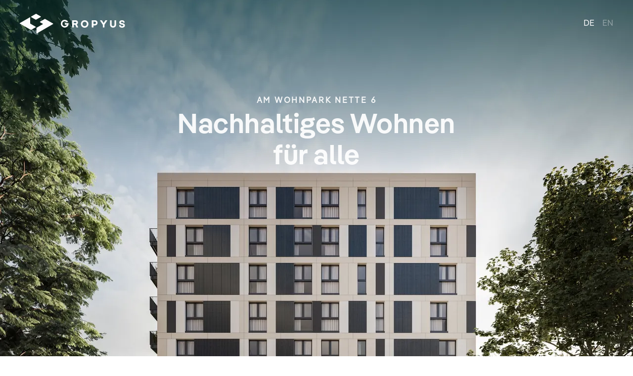

--- FILE ---
content_type: text/html
request_url: https://weissenthurm.gropyus.com/
body_size: 14463
content:
<!doctype html><html lang="de" class="is-main-header-shown homepage"><head><meta charset="utf-8"><title>GROPYUS schafft nachhaltiges Wohnen in Weißenthurm</title><link rel="preload" href="/fonts/Pangea-SemiBoldWeb.woff2" as="font" type="font/woff2" crossorigin><link rel="preload" href="/fonts/PangeaText-Light-subset.woff2" as="font" type="font/woff2" media="(min-width: 64em)" crossorigin><link rel="preload" href="/fonts/PangeaText-Regular-subset.woff2" as="font" type="font/woff2" media="(max-width: 63.99em)" crossorigin><meta name="description" content="In Holz-Hybrid-Bauweise kreiert GROPYUS ein nachhaltiges, bezahlbares und hochwertiges Wohngebäude in Weißenthurm."><meta name="viewport" content="width=device-width,initial-scale=1"><link rel="apple-touch-icon" sizes="180x180" href="/img/favicon/apple-touch-icon.png"><link rel="icon" type="image/png" sizes="32x32" href="/img/favicon/favicon-32x32.png"><link rel="icon" type="image/png" sizes="16x16" href="/img/favicon/favicon-16x16.png"><link rel="shortcut icon" href="/img/favicon/favicon.ico"><link rel="manifest" href="/img/favicon/site.webmanifest"><link rel="mask-icon" href="/img/favicon/safari-pinned-tab.svg" color="#5bbad5"><meta name="msapplication-TileColor" content="#004949"><meta name="theme-color" content="#ffffff"><meta property="og:type" content="website"><meta property="og:url" content="https://weissenthurm.gropyus.com/"><meta property="og:title" content="GROPYUS schafft nachhaltiges Wohnen in Weißenthurm"><meta property="og:description" content="In Holz-Hybrid-Bauweise kreiert GROPYUS ein nachhaltiges, bezahlbares und hochwertiges Wohngebäude in Weißenthurm."><meta property="og:image" content="https://weissenthurm.gropyus.com/img/og-cards/card-de.jpg"><link rel="canonical" href="https://weissenthurm.gropyus.com/"><link rel="alternate" href="https://weissenthurm.gropyus.com/" hreflang="de"><link rel="alternate" href="https://weissenthurm.gropyus.com/en/" hreflang="x-default"><link rel="alternate" href="https://weissenthurm.gropyus.com/en/" hreflang="en"><script>document.documentElement.classList.add("js");</script><style>@font-face{font-display:swap;font-family:Pangea;font-style:normal;font-weight:500;src:url(/fonts/Pangea-MediumWeb.woff2) format("woff2"),url(/fonts/Pangea-MediumWeb.woff) format("woff")}@font-face{font-display:swap;font-family:Pangea;font-style:normal;font-weight:600;src:url(/fonts/Pangea-SemiBoldWeb.woff2) format("woff2"),url(/fonts/Pangea-SemiBoldWeb.woff) format("woff")}@font-face{font-display:swap;font-family:Pangea Text;font-style:normal;font-weight:300;src:url(/fonts/PangeaText-Light-subset.woff2) format("woff2"),url(/fonts/PangeaText-Light-subset.woff) format("woff")}@font-face{font-display:swap;font-family:Pangea Text;font-style:normal;font-weight:400;src:url(/fonts/PangeaText-Regular-subset.woff2) format("woff2"),url(/fonts/PangeaText-Regular-subset.woff) format("woff")}html{box-sizing:border-box;color:#14292e;font:500 1em/1.5 Pangea,sans-serif}*,:after,:before{box-sizing:inherit}body{margin:0;min-height:100vh;min-height:-webkit-fill-available}strong{font-weight:700}::-moz-selection{background:#000;color:#fff;text-shadow:none}::selection{background:#000;color:#fff;text-shadow:none}audio,iframe,img,svg,video{vertical-align:middle}img,video{height:auto;width:100%}a{color:inherit}.ncl{list-style:none;margin:0;padding:0}.small-caps{font-size:74%;font-weight:600;letter-spacing:.075em;text-transform:uppercase}.main-header{color:hsla(0,0%,100%,.92);font-family:Pangea Text;transform:translateY(-100%);transition:transform .3s;width:100%;z-index:900}html.is-main-header-shown .main-header,html.is-nav-open .main-header{transform:translateY(0)}.main-header .inner{align-items:center;display:flex;height:3.75em;justify-content:space-between;margin:0 auto;max-width:90em;padding:0 1.5em}.main-header .logo{opacity:.99}.main-header .logo img{height:2em;width:auto}.nav-button{background:transparent;border:none;font:inherit;height:3em;padding:0;position:fixed;right:.75em;text-align:center;top:.375em;width:3em;z-index:140}.nav-button svg{height:1.5em;left:50%;position:absolute;top:50%;transform:translate(-50%,-50%);transition:opacity .2s;width:1.5em}.is-nav-open .nav-button svg:first-child,.nav-button svg:last-child{opacity:0}.is-nav-open .nav-button svg:last-child{opacity:1}.main-nav{align-items:flex-end;display:flex}.main-nav a{text-decoration:none}.main-nav__list{display:flex;margin-right:6em}.main-nav__list li:not(:last-child){margin-right:2.5em}.main-nav__list a{font-size:1.125em;font-weight:500}.main-nav__list li.is-active{color:#0a6bfb}.main-nav__list li.is-active:first-child{color:#ff4036}.main-nav__list li.is-active:nth-child(2){color:#ffc700}.main-nav__list li.is-active:nth-child(3){color:#0a6bfb}.main-nav__list li.is-active:nth-child(4){color:#ff4036}.main-nav__list li.is-active:nth-child(5){color:#ffc700}.main-nav__list li.is-active:nth-child(6){color:#0a6bfb}.main-nav__lang-list{display:flex;padding-bottom:.063em}.main-nav__lang-list li:not(.is-active){opacity:.4}.two-column-header{margin:0 auto;max-width:90em;position:relative;z-index:30}.two-column-header__welcome{padding:6em 1.5em 4.125em}html.homepage .two-column-header__welcome{padding-bottom:3.75em}.two-column-header__headline{font-size:3em;font-weight:600;letter-spacing:.01em;line-height:1.2;margin:0;max-width:8em}html.homepage .two-column-header__headline{margin:0 0 .667em}.two-column-header__headline .small{display:block}.two-column-header__headline .medium{display:none}.two-column-header__headline .line{display:block}.two-column-header__headline .mark-wrapper{display:inline-block;position:relative}.two-column-header__headline .mark{height:1em;left:0;position:absolute;top:.146em;width:100%;will-change:transform,opacity;z-index:-1}.js .two-column-header__headline .mark{opacity:0;transform:scaleX(0);transform-origin:0 50%}.two-column-header__headline .mark--red{background:#ff4036}.two-column-header__headline .mark--yellow{background:#ffc700}.two-column-header__headline .mark--blue{background:#2378f7}.two-column-header__sentence{color:#242e35;font:400 1.125em/1.56 Pangea Text,sans-serif;letter-spacing:.003em;margin:0;max-width:25em}html[lang=de] .two-column-header__sentence{max-width:30em}.js .two-column-header__images{opacity:0}.two-column-header__image-wrapper{background:#ddd;margin-bottom:1.5em;position:relative;z-index:1}.two-column-header__image-wrapper--one{padding-bottom:calc(125vw - 1.875em);width:calc(100% - 1.5em)}.two-column-header__image-wrapper--two{margin-left:auto;overflow:hidden;padding-bottom:99.975%;width:75%}.two-column-header__image-wrapper img{left:0;position:absolute;top:0;z-index:1}.two-column-header__background-image-wrapper,.two-column-header__foreground-image-wrapper,.two-column-header__foreground-image-wrapper-ghost{left:0;overflow:hidden;padding-bottom:125%;position:absolute;top:0;transform-origin:50% 0;width:100%}.two-column-header__background-image-wrapper{z-index:2}.two-column-header__foreground-image-wrapper,.two-column-header__foreground-image-wrapper-ghost{z-index:3}.two-column-header__foreground-image-wrapper img{transform-origin:50% 0}.two-column-header__foreground-image-wrapper-ghost{transform-origin:50% 0;z-index:1}.two-column-header__text{padding:0 1.5em}.two-column-header__text h2{background:#14292e;color:#fff;display:inline-block;font-size:.875em;font-weight:600;letter-spacing:.2em;line-height:1.35;margin:0;padding:.429em .625rem;text-transform:uppercase;transform:translateY(-.125rem)}.two-column-header__text p.gropyus-blue{display:block;font-size:1.5em;font-weight:500;letter-spacing:.016em;line-height:1.3;margin:0;padding-left:.417em;transform:translateY(0)}.two-column-header__text p.gropyus-blue>span{background:#0a6bfb;-webkit-box-decoration-break:clone;box-decoration-break:clone;box-shadow:.625rem 0 0 0 #0a6bfb,-.625rem 0 0 0 #0a6bfb;color:#fff;padding:.083em 0}.two-column-header__text p.gropyus-red{display:block;font-size:1.5em;font-weight:500;letter-spacing:.016em;line-height:1.3;margin:0;padding-left:.417em;transform:translateY(0)}.two-column-header__text p.gropyus-red>span{background:#ff4036;-webkit-box-decoration-break:clone;box-decoration-break:clone;box-shadow:.625rem 0 0 0 #ff4036,-.625rem 0 0 0 #ff4036;color:#fff;padding:.083em 0}.hero{height:100vh;position:relative;z-index:30}.hero,.hero li{color:hsla(0,0%,100%,.92)}.hero li{list-style:none;margin-left:1em;opacity:.42}.hero li.is-active{color:#fff;opacity:1}.hero__headline-container{align-items:center;display:flex;flex-direction:column;gap:1em;margin-top:6em}.hero__headline-container p{font:600 1.125em/1.56 Pangea Text,sans-serif;font-weight:600!important;letter-spacing:.1em;margin:0;text-transform:uppercase}.hero__image{height:100%;left:0;-o-object-fit:cover;object-fit:cover;position:absolute;top:0;width:100%;z-index:-2}.hero__headline{font-size:3em;font-weight:600;letter-spacing:.01em;line-height:1.2;margin:0;text-align:center}.hero__overlay{height:100%;left:0;position:absolute;top:0;width:100%;z-index:-1}.hero__sentence{color:#242e35;font:400 1.125em/1.56 Pangea Text,sans-serif;letter-spacing:.003em;margin:0;max-width:25em}html[lang=de] .hero__sentence{max-width:30em}.js .hero__images{opacity:0}.hero__image-wrapper{background:#ddd;margin-bottom:1.5em;position:relative;z-index:1}.hero__image-wrapper--one{padding-bottom:calc(125vw - 1.875em);width:calc(100% - 1.5em)}.hero__image-wrapper--two{margin-left:auto;overflow:hidden;padding-bottom:99.975%;width:75%}.hero__image-wrapper img{left:0;position:absolute;top:0;z-index:1}.hero__background-image-wrapper,.hero__foreground-image-wrapper,.hero__foreground-image-wrapper-ghost{left:0;overflow:hidden;padding-bottom:125%;position:absolute;top:0;transform-origin:50% 0;width:100%}.hero__background-image-wrapper{z-index:2}.hero__foreground-image-wrapper,.hero__foreground-image-wrapper-ghost{z-index:3}.hero__foreground-image-wrapper img{transform-origin:50% 0}.hero__foreground-image-wrapper-ghost{transform-origin:50% 0;z-index:1}.hero__text{padding:0 1.5em}.hero__text h2{background:#14292e;color:#fff;display:inline-block;font-size:.875em;font-weight:600;letter-spacing:.2em;line-height:1.35;margin:0;padding:.429em .625rem;text-transform:uppercase;transform:translateY(-.125rem)}.hero__text p{display:block;font-size:1.5em;font-weight:500;letter-spacing:.016em;line-height:1.3;margin:0;padding-left:.417em;transform:translateY(0)}.hero__text p>span{background:#0a6bfb;-webkit-box-decoration-break:clone;box-decoration-break:clone;box-shadow:.625rem 0 0 0 #0a6bfb,-.625rem 0 0 0 #0a6bfb;color:#fff;padding:.083em 0}.partner{background:#0a6bfb;padding:3.75em 0 6.5em}.partner__inner{margin:0 auto;max-width:90em;padding-left:1.5em;padding-right:1.5em}.partner__intro{margin-bottom:4.5em}.partner__headline{color:#fff;font-size:2.25em;font-weight:600;letter-spacing:.008em;line-height:1.11;margin:0 0 .889em}.partner__sentence{color:#fff;font-size:1.5em;font-weight:500;letter-spacing:.016em;line-height:1.3;margin:0;max-width:18em;opacity:.95}.partner__logo-list{align-items:center;display:flex;flex-wrap:wrap;justify-content:space-between}.partner__logo-list li{flex:1 0 15%}.partner__logo-list li:last-child img{height:78px;width:auto}.fact{color:#0c4848;display:flex;flex-direction:column}.fact>*{margin:0}.fact__metric{color:#f88f5b;font-size:3em;font-weight:600;line-height:1;margin:0}.fact__description{font-size:1.25em;font-weight:400}.fact__text{font-family:Pangea Text;font-size:.9em;font-weight:400}.feature__gropyus-yellow{color:#ffc700!important}.feature__gropyus-blue{color:#0a6bfb!important}.feature__gropyus-red{color:#ff4036!important}.gallery-feature{position:relative}.gallery-feature picture{display:contents}.gallery-feature__inner{margin:0 auto;max-width:90em}.gallery-feature__inner>div{position:relative}.gallery-feature__text-wrapper{bottom:0;bottom:-5em;left:50%;margin:0 auto;max-width:90em;padding:0 1.5em;position:absolute;transform:translateX(-50%);width:100%;z-index:100}.gallery-feature__text{position:relative;z-index:10}.gallery-feature__text h2{background:#14292e;color:#fff;display:inline-block;font-size:.875em;font-weight:600;letter-spacing:.2em;line-height:1.35;margin:0;padding:.429em .625rem;text-transform:uppercase;transform:translateY(-.125rem)}.gallery-feature__text p.gropyus-blue{display:block;font-size:1.5em;font-weight:500;letter-spacing:.016em;line-height:1.3;margin:0;padding-left:.417em;transform:translateY(0)}.gallery-feature__text p.gropyus-blue>span{background:#0a6bfb;-webkit-box-decoration-break:clone;box-decoration-break:clone;box-shadow:.625rem 0 0 0 #0a6bfb,-.625rem 0 0 0 #0a6bfb;color:#fff;padding:.083em 0}.gallery-feature__text p.gropyus-red{display:block;font-size:1.5em;font-weight:500;letter-spacing:.016em;line-height:1.3;margin:0;padding-left:.417em;transform:translateY(0)}.gallery-feature__text p.gropyus-red>span{background:#ff4036;-webkit-box-decoration-break:clone;box-decoration-break:clone;box-shadow:.625rem 0 0 0 #ff4036,-.625rem 0 0 0 #ff4036;color:#fff;padding:.083em 0}.gallery-feature__text p.gropyus-yellow{display:block;font-size:1.5em;font-weight:500;letter-spacing:.016em;line-height:1.3;margin:0;padding-left:.417em;transform:translateY(0)}.gallery-feature__text p.gropyus-yellow>span{background:#ffc700;-webkit-box-decoration-break:clone;box-decoration-break:clone;box-shadow:.625rem 0 0 0 #ffc700,-.625rem 0 0 0 #ffc700;color:#fff;padding:.083em 0}.gallery-feature__text p.gropyus-teal{display:block;font-size:1.5em;font-weight:500;letter-spacing:.016em;line-height:1.3;margin:0;padding-left:.417em;transform:translateY(0)}.gallery-feature__text p.gropyus-teal>span{background:#ffdcca;-webkit-box-decoration-break:clone;box-decoration-break:clone;box-shadow:.625rem 0 0 0 #ffdcca,-.625rem 0 0 0 #ffdcca;color:#fff;padding:.083em 0}.gallery-feature__text p.gropyus-teal span{color:#083434;font-weight:400}.contact-info{margin:0 auto 7.5em;max-width:90em}.contact-info__column{background:#0a6bfb;color:#fff;padding:5em 1.5em 7.5em}.contact-info__column:nth-child(2){background:#ffc700}.contact-info__column_red{background:#ff4036}.contact-info__column_teal{background:#083434}.contact-info__column h2{font-size:1.5em;font-size:2em;font-weight:500;font-weight:600;letter-spacing:.016em;line-height:1.3;margin:0 0 1em}.contact-info__column a,.contact-info__column p{font:400 1.125em/1.56 Pangea Text,sans-serif;letter-spacing:.003em;margin:0 0 1.333em}.contact-info__column a{display:inline-block;font-family:Pangea;font-weight:600}.contact-info__column a[href^=tel]{text-decoration:none}.contact-info__column .contact-info__button{align-items:center;background:#fff;border-radius:2.5em;color:#0a6bfb;display:inline-flex;height:4em;margin-top:2.667em;padding:0 2em;text-decoration:none}.two-column-title{background-color:#0c4848;color:#ebfaf9}.two-column-title h3{font-size:1.5em;font-size:2em;font-weight:500;font-weight:400;letter-spacing:.016em;line-height:1.3;margin:0 0 1em;max-width:902px}.two-column-title p{font-family:Pangea Text,sans-serif;font-size:18px;font-weight:400;line-height:24px;opacity:.9}.two-column-title__container{display:grid;grid-template-columns:1fr;row-gap:2.5em}.two-column-title__children{margin-top:3em}.two-column-title.gropyus-teal{background-color:#0c4848;color:#ebfaf9}.two-column-title.gropyus-lilac{background-color:#ededfc;color:#083434}.two-column-title.gropyus-orange{background-color:#ffdcca;color:#8f3f17}a.button-link{background:rgba(3,24,24,.1);border-radius:30px;color:rgba(3,24,24,.898);font-family:Pangea;font-size:18px;font-style:normal;font-weight:400;letter-spacing:.02em;line-height:24px;padding:12px 32px;text-decoration:none}a.button-link:hover{cursor:pointer}a.button-link.inverted{background:hsla(0,0%,100%,.12);color:#fff}.sustainability{background-color:#0c4848;color:#ebfaf9;font-weight:400;margin-bottom:8em}.sustainability__wrapper{padding-left:1.5em;padding-right:1.5em}.sustainability__text-wrapper{max-width:400px;padding-bottom:3em;padding-top:3em}.sustainability__title{font-feature-settings:"tnum" on,"lnum" on;font-size:2em;font-weight:600;margin-bottom:.25em;margin-top:.5em}.sustainability__text{font-size:1.5em;letter-spacing:.5px;opacity:.9}.sustainability__facts{display:grid;grid-template-columns:1fr;row-gap:2.25em}.sustainability__facts .fact{color:#ebfaf9;flex:1}.sustainability__remarks{padding-bottom:3em;padding-top:3em}.sustainability__remarks div{font-size:.7em;font-weight:400;line-height:1em;margin-bottom:2em}.video-feature{position:relative}.video-feature__text-wrapper{bottom:0;bottom:-5em;left:0;margin:0 auto;max-width:90em;padding:0 1.5em;position:absolute;transform:translateY(-2em);width:100%;z-index:100}.video-feature__text{position:relative;z-index:10}.video-feature__text h2{background:#14292e;background-color:#083434;color:#fff;display:inline-block;font-size:.875em;font-weight:600;letter-spacing:.2em;line-height:1.35;margin:0;padding:.429em .625rem;text-transform:uppercase;transform:translateY(-.125rem)}.video-feature__text p.gropyus-blue{display:block;font-size:1.5em;font-weight:500;letter-spacing:.016em;line-height:1.3;margin:0;padding-left:.417em;transform:translateY(0)}.video-feature__text p.gropyus-blue>span{background:#0a6bfb;-webkit-box-decoration-break:clone;box-decoration-break:clone;box-shadow:.625rem 0 0 0 #0a6bfb,-.625rem 0 0 0 #0a6bfb;color:#fff;padding:.083em 0}.video-feature__text p.gropyus-red{display:block;font-size:1.5em;font-weight:500;letter-spacing:.016em;line-height:1.3;margin:0;padding-left:.417em;transform:translateY(0)}.video-feature__text p.gropyus-red>span{background:#ff4036;-webkit-box-decoration-break:clone;box-decoration-break:clone;box-shadow:.625rem 0 0 0 #ff4036,-.625rem 0 0 0 #ff4036;color:#fff;padding:.083em 0}.video-feature__text p.gropyus-yellow{display:block;font-size:1.5em;font-weight:500;letter-spacing:.016em;line-height:1.3;margin:0;padding-left:.417em;transform:translateY(0)}.video-feature__text p.gropyus-yellow>span{background:#ffc700;-webkit-box-decoration-break:clone;box-decoration-break:clone;box-shadow:.625rem 0 0 0 #ffc700,-.625rem 0 0 0 #ffc700;color:#fff;padding:.083em 0}.video-feature__text p.gropyus-teal{display:block;font-size:1.5em;font-weight:500;letter-spacing:.016em;line-height:1.3;margin:0;padding-left:.417em;transform:translateY(0)}.video-feature__text p.gropyus-teal>span{background:#ffdcca;-webkit-box-decoration-break:clone;box-decoration-break:clone;box-shadow:.625rem 0 0 0 #ffdcca,-.625rem 0 0 0 #ffdcca;color:#fff;padding:.083em 0}.video-feature__text p.gropyus-teal span{color:#083434;font-weight:400}.video{position:relative}.about__headline{margin-bottom:5em;max-width:12.5em}.sub-intro{background-color:#ffdcca;margin-bottom:5em;padding:2em 0}.sub-intro__content-wrapper{color:#083434;margin:0 auto;max-width:90em;opacity:.9;padding-left:1.5em;padding-right:1.5em}.sub-intro__columns{-moz-column-gap:10em;column-gap:10em;display:flex;flex-wrap:wrap;width:100%}.sub-intro__columns>*{flex:1 0 300px}.sub-intro__intro-text{font-size:1.5em;font-style:normal;font-weight:500;letter-spacing:.5px;line-height:1.3}.sub-intro__headline{font-feature-settings:"tnum" on,"lnum" on;font-size:2.5em;font-weight:600;line-height:1.15;white-space:pre-wrap}.sub-intro__criteria-header{font-size:1.3em;font-weight:500;letter-spacing:.02em;opacity:1}.sub-intro__criteria-text{font-family:Pangea Text;font-weight:400;line-height:1.4em}.facts{background-color:#fff4ef;margin-top:4em;padding:3em 1.5em}.facts__text-wrapper{color:#0c4848;margin-bottom:5em;max-width:400px}.facts__title{font-size:2em;font-weight:600;margin-bottom:.25em;margin-top:.5em}.facts__text{font-size:1.5em;font-weight:400;opacity:.9}.facts__wrapper{display:grid;grid-template-columns:1fr;row-gap:2.25em}.bg-orange{background-color:#ffdcca}.bg-teal{background-color:#0c4848}.lifecycle{margin:4em 0}.two-column-title .why-h3{font-size:24px;font-weight:400;letter-spacing:.02em;line-height:34px}.contacts{display:grid;gap:2em 2em;grid-auto-rows:min-content;grid-template-columns:1fr;margin:2em}.contacts__left section,.contacts__right section{height:100%}.contacts__right .button-container{margin-top:5em}.contacts__bottom section{height:100%}.contacts__bottom .button-container{margin-top:5em}.contacts .email{font-size:22px;line-height:32px}@media (min-width:22.5em){.two-column-header__welcome{padding:8em 1.5em 6.125em}html.homepage .two-column-header__welcome{padding-bottom:5.75em}}@media (min-width:26.8125em){.two-column-header__headline .small{display:none}.two-column-header__headline .medium{display:block}}@media (min-width:32em){.facts__wrapper,.sustainability__facts{grid-template-columns:1fr 1fr}}@media (min-width:48em){.two-column-header__welcome{padding:9em 3em 6.125em 7em}html.homepage .two-column-header__welcome{padding-bottom:5.75em}.two-column-header__image-wrapper--one{padding-bottom:calc(100vw - 1.875em);width:80%}.two-column-header__image-wrapper--two{padding-bottom:47.988%;width:36%}.two-column-header__text{left:0;left:5.5em;max-width:30.5em;position:absolute;top:60%}.hero__image-wrapper--one{padding-bottom:calc(100vw - 1.875em);width:80%}.hero__image-wrapper--two{padding-bottom:47.988%;width:36%}.hero__text{left:0;left:5.5em;max-width:30.5em;position:absolute;top:100%}.partner__inner{padding-left:3em;padding-right:3em}.partner__logo-list li{margin-bottom:4em;margin-right:6em}.fact__metric{font-size:3.5em}.fact__description{font-size:1.35em}.fact__text{font-size:1em}.gallery-feature{margin-bottom:8em}.gallery-feature__inner{padding-left:1.5em;padding-right:1.5em}.gallery-feature__image-wrapper:first-child,.gallery-feature__image-wrapper:nth-child(3){width:calc(60% - 1em)}.gallery-feature__image-wrapper:nth-child(2),.gallery-feature__image-wrapper:nth-child(4){position:absolute;width:calc(40% - 1em)}.gallery-feature__image-wrapper:nth-child(2){bottom:calc(50% + 2.5em);right:0}.gallery-feature__image-wrapper:nth-child(3){margin-left:calc(40% + 1em);margin-top:-2em}.gallery-feature__image-wrapper:nth-child(4){left:0;top:calc(50% + 3.75em)}.gallery-feature__text-wrapper{bottom:-4em}.gallery-feature__text{margin-left:auto;max-width:26em}.contact-info{display:grid;grid-template:1fr/1fr 1fr;padding:0 1.5em}.contact-info__column{align-items:flex-start;display:flex;flex-direction:column;padding:5em 3em 7.5em}.contact-info__column_red,.contact-info__column_teal{grid-column:1/3}.contact-info__column a[href^=tel]{margin-bottom:2.5em}.contact-info__column .contact-info__button{margin-bottom:0;margin-top:auto}.two-column-title__container{-moz-column-gap:5em;column-gap:5em;grid-template-columns:1fr 1fr;grid-template-rows:1fr}.two-column-title{padding:3em}.sustainability__wrapper{padding-left:3em;padding-right:3em}.sustainability__text-wrapper{max-width:756px}.sustainability__title{font-size:3.5em}.sustainability__text{font-size:2.25em}.video-feature{margin-bottom:8em}.video-feature__text-wrapper{bottom:-4em;transform:translateY(-1em)}.video-feature__text{max-width:26em}.video{padding-bottom:56.25%}.video video{left:0;position:absolute;top:0}.sub-intro{padding:5em 0}.sub-intro__content-wrapper{padding-left:3em;padding-right:3em}.sub-intro__intro-text{font-size:2.25em}.sub-intro__headline{font-size:3.5em}.facts{margin-top:8em;padding-left:3em;padding-right:3em}.facts__text-wrapper{max-width:756px}.facts__title{font-size:3.5em}.facts__text{font-size:2.25em}.lifecycle{margin:8em 0}.contacts{grid-template-areas:"main main" "bottom bottom";grid-template-columns:1fr 1fr;grid-template-rows:1fr .75fr}.contacts__main{grid-area:main}.contacts__left{grid-area:left}.contacts__right{grid-area:right}.contacts__bottom{grid-area:bottom}}@media (min-width:48em) and (min-width:48em){.gallery-feature__inner{padding-left:3em;padding-right:3em}}@media (min-width:56em){.sustainability__facts{grid-template-rows:1fr}.facts__wrapper,.sustainability__facts{-moz-column-gap:5em;column-gap:5em;grid-template-columns:1fr 1fr 1fr}.facts__wrapper{grid-template-rows:1fr 1fr 1fr 1fr}}@media (min-width:64em){.main-header .inner{height:6em;line-height:1;padding-left:2.5em;padding-right:2.5em}.main-header .logo img{height:2.5em}.nav-button{display:none}.main-nav__list a{font-size:1.25em;letter-spacing:.02em}.main-nav__lang-list li:not(:last-child){margin-right:1em}.main-nav__lang-list a{font-size:.9375em;font-weight:600}.two-column-header__welcome{padding:9em 6em 6.125em 12em}html.homepage .two-column-header__welcome{padding-bottom:5.75em}.two-column-header__headline{font-size:3.5em;line-height:1.125}html.homepage .two-column-header__headline{margin:0 0 .5em}.two-column-header__headline .mark{top:.172em}.two-column-header__sentence{font:300 1em/1.5 Pangea Text,sans-serif;letter-spacing:.01em}.two-column-header__images{display:flex}.two-column-header__image-wrapper{margin-bottom:0}.two-column-header__image-wrapper--one{margin-left:2.5em;margin-right:2em;padding-bottom:calc(44.022% - 3.0015em);width:calc(66% - 4.5em)}.two-column-header__image-wrapper--two{margin-right:2.5em;padding-bottom:0;width:calc(34% - 2.5em)}.two-column-header__background-image-wrapper,.two-column-header__foreground-image-wrapper,.two-column-header__foreground-image-wrapper-ghost{padding-bottom:66.7%}.two-column-header__text{left:9.5em;max-width:52em}.two-column-header__text h2{font-size:1.125em;line-height:1.333;margin-bottom:-.125rem;padding:.556em 1rem;transform:translateY(-.125rem)}.two-column-header__text p.gropyus-blue{font-size:2.5em;padding-left:.381em}.two-column-header__text p.gropyus-blue>span{box-shadow:1rem 0 0 0 #0a6bfb,-1rem 0 0 0 #0a6bfb;padding:.048em 0}.two-column-header__text p.gropyus-red{font-size:2.5em;padding-left:.381em}.two-column-header__text p.gropyus-red>span{box-shadow:1rem 0 0 0 #ff4036,-1rem 0 0 0 #ff4036;padding:.048em 0}.hero__headline-container p{font:600 1em/1.5 Pangea Text,sans-serif;letter-spacing:.17em}.hero__headline{font-size:3.5em;line-height:1.125}.hero__sentence{font:300 1em/1.5 Pangea Text,sans-serif;letter-spacing:.01em}.hero__images{display:flex}.hero__image-wrapper{margin-bottom:0}.hero__image-wrapper--one{margin-left:2.5em;margin-right:2em;padding-bottom:calc(44.022% - 3.0015em);width:calc(66% - 4.5em)}.hero__image-wrapper--two{margin-right:2.5em;padding-bottom:0;width:calc(34% - 2.5em)}.hero__background-image-wrapper,.hero__foreground-image-wrapper,.hero__foreground-image-wrapper-ghost{padding-bottom:66.7%}.hero__text{left:9.5em;max-width:52em}.hero__text h2{font-size:1.125em;line-height:1.333;margin-bottom:-.125rem;padding:.556em 1rem;transform:translateY(-.125rem)}.hero__text p{font-size:2.5em;padding-left:.381em}.hero__text p>span{box-shadow:1rem 0 0 0 #0a6bfb,-1rem 0 0 0 #0a6bfb;padding:.048em 0}.partner{padding:7.5em 0 10em}.partner__inner{padding-left:6em;padding-right:6em}.partner__intro{margin-bottom:7em}.partner__headline{font-size:4em;line-height:1.125;margin-bottom:.875em}.partner__sentence{font-size:2.5em}.gallery-feature.has-text{margin-bottom:16em}.gallery-feature__image-wrapper:nth-child(2){bottom:calc(50% + 2.75em)}.gallery-feature__image-wrapper:nth-child(4){top:calc(50% + 2.75em)}.gallery-feature__text-wrapper{bottom:-8em;padding:0 2.5em}.gallery-feature__text{max-width:46em}.gallery-feature__text h2{font-size:1.125em;line-height:1.333;margin-bottom:-.125rem;padding:.556em 1rem;transform:translateY(-.125rem)}.gallery-feature__text p.gropyus-blue{font-size:2.5em;padding-left:.381em}.gallery-feature__text p.gropyus-blue>span{box-shadow:1rem 0 0 0 #0a6bfb,-1rem 0 0 0 #0a6bfb;padding:.048em 0}.gallery-feature__text p.gropyus-red{font-size:2.5em;padding-left:.381em}.gallery-feature__text p.gropyus-red>span{box-shadow:1rem 0 0 0 #ff4036,-1rem 0 0 0 #ff4036;padding:.048em 0}.gallery-feature__text p.gropyus-yellow{font-size:2.5em;padding-left:.381em}.gallery-feature__text p.gropyus-yellow>span{box-shadow:1rem 0 0 0 #ffc700,-1rem 0 0 0 #ffc700;padding:.048em 0}.gallery-feature__text p.gropyus-teal{font-size:2.5em;padding-left:.381em}.gallery-feature__text p.gropyus-teal>span{box-shadow:1rem 0 0 0 #ffdcca,-1rem 0 0 0 #ffdcca;padding:.048em 0}.contact-info{padding:0 2.5em;grid-gap:1.5rem}.contact-info__column{margin-bottom:1em;padding-left:3.5em;padding-right:3.5em}.contact-info__column_red,.contact-info__column_teal{margin-bottom:0}.contact-info__column h2{font-size:2.5em;margin:0 0 1.313em}.contact-info__column a,.contact-info__column p{font:300 1em/1.5 Pangea Text,sans-serif;letter-spacing:.01em}.contact-info__column .contact-info__button{height:3.636em}.two-column-title h3{font-size:2.5em;margin:0 0 1.313em}.two-column-title{padding:6em}.sustainability__wrapper{padding-left:6em;padding-right:6em}.video-feature.has-text{margin-bottom:16em}.video-feature__text-wrapper{bottom:-8em;transform:translateY(-3em)}.video-feature__text{max-width:46em}.video-feature__text h2{font-size:1.125em;line-height:1.333;margin-bottom:-.125rem;padding:.556em 1rem;transform:translateY(-.125rem)}.video-feature__text p.gropyus-blue{font-size:2.5em;padding-left:.381em}.video-feature__text p.gropyus-blue>span{box-shadow:1rem 0 0 0 #0a6bfb,-1rem 0 0 0 #0a6bfb;padding:.048em 0}.video-feature__text p.gropyus-red{font-size:2.5em;padding-left:.381em}.video-feature__text p.gropyus-red>span{box-shadow:1rem 0 0 0 #ff4036,-1rem 0 0 0 #ff4036;padding:.048em 0}.video-feature__text p.gropyus-yellow{font-size:2.5em;padding-left:.381em}.video-feature__text p.gropyus-yellow>span{box-shadow:1rem 0 0 0 #ffc700,-1rem 0 0 0 #ffc700;padding:.048em 0}.video-feature__text p.gropyus-teal{font-size:2.5em;padding-left:.381em}.video-feature__text p.gropyus-teal>span{box-shadow:1rem 0 0 0 #ffdcca,-1rem 0 0 0 #ffdcca;padding:.048em 0}.facts,.sub-intro__content-wrapper{padding-left:6em;padding-right:6em}}@media (min-width:64em) and (orientation:portrait){.hero__text,.two-column-header__text{top:calc(100% + 2em)}}@media (min-width:48em) and (min-width:64em){.gallery-feature__inner{padding-left:6em;padding-right:6em}}@media (min-width:72em){.hero__text,.two-column-header__text{left:auto;max-width:52em;right:0}}@media (min-width:86em){.gallery-feature__text{right:0}}@media (min-width:105em){html{font-size:1.125em}}@media (min-width:120em){html{font-size:1.375em}}@media (max-width:63.99em){.main-header .logo{margin-left:-.75em;padding:.75em}.is-nav-open .main-nav{box-shadow:0 1px 1.25em rgba(0,0,0,.12);opacity:1;transform:translateX(0)}.main-nav__list{padding:6em 1.5em 0 3.5em}.main-nav__list a{display:block;padding:.556em 0}.main-nav__lang-list a{font-size:.875em;font-weight:600;padding:.714em}}@media (max-width:47.99em){.partner__logo-list li{flex:1 0 50%;margin-bottom:2.5em;padding:1em}.gallery-feature{margin-bottom:4em}.gallery-feature__image-wrapper:not(:last-child){margin-bottom:1em}.gallery-feature__image-wrapper:first-child,.gallery-feature__image-wrapper:nth-child(3){width:calc(100% - 1.5em)}.gallery-feature__image-wrapper:nth-child(2),.gallery-feature__image-wrapper:nth-child(4){width:calc(80% - 1.5em)}.gallery-feature__image-wrapper:nth-child(2){margin-left:3em}.gallery-feature__image-wrapper:nth-child(3){margin-left:1.5em}.gallery-feature__image-wrapper:nth-child(4){margin-left:auto;margin-right:1.5em}.two-column-title{padding:1.5em}.video-feature{margin-bottom:4em}}</style><link rel="stylesheet" href="/css/additional-2de6a8172c.css" media="print" onload="this.media='all'"><noscript><link rel="stylesheet" href="/css/additional-2de6a8172c.css" media="all"></noscript></head><body><main role="main"><section class="hero" id="hero"><header class="main-header" role="banner" id="mainHeader"><div class="inner"><a href="/" class="logo"><img src="/img/gropyus-logo-white.svg" alt="GROPYUS" width="213" height="40"></a><nav><ul class="main-nav"><li class="c-lggnav__item is-active"><a class="c-lggnav__link" href="/">DE</a></li><li class="c-lggnav__item"><a class="c-lggnav__link" href="/en/">EN</a></li></ul></nav></div></header><div class="hero__overlay"></div><picture><source srcset="/img/pFCWjyefAC-320.webp 320w, /img/pFCWjyefAC-400.webp 400w, /img/pFCWjyefAC-640.webp 640w, /img/pFCWjyefAC-800.webp 800w, /img/pFCWjyefAC-1024.webp 1024w, /img/pFCWjyefAC-1280.webp 1280w, /img/pFCWjyefAC-1440.webp 1440w, /img/pFCWjyefAC-1680.webp 1680w, /img/pFCWjyefAC-1920.webp 1920w, /img/pFCWjyefAC-2400.webp 2400w, " type="image/webp"><img srcset="/img/pFCWjyefAC-320.jpeg 320w, /img/pFCWjyefAC-400.jpeg 400w, /img/pFCWjyefAC-640.jpeg 640w, /img/pFCWjyefAC-800.jpeg 800w, /img/pFCWjyefAC-1024.jpeg 1024w, /img/pFCWjyefAC-1280.jpeg 1280w, /img/pFCWjyefAC-1440.jpeg 1440w, /img/pFCWjyefAC-1680.jpeg 1680w, /img/pFCWjyefAC-1920.jpeg 1920w, /img/pFCWjyefAC-2400.jpeg 2400w, " alt="Nette Gebäude" class="hero__image"></picture><div class="hero__headline-container"><p>Am Wohnpark Nette 6</p><h1 class="hero__headline">Nachhaltiges Wohnen<br>für alle</h1></div></section><section class="sub-intro"><div class="sub-intro__content-wrapper"><p class="sub-intro__intro-text">"Am Wohnpark Nette 6" ist das erste fertiggestellte Projekt von GROPYUS. Jedes Gebäude basiert auf Holz aus nachhaltiger Forstwirtschaft, so kreieren wir ein aufregendes Wohnerlebnis. Unsere nachhaltigen Gebäude verstehen wir als ganzheitliche und sich ständig weiterentwickelnde Produkte, die sich an den Bedürfnissen unserer Mieter*innen orientieren. Wir bauen für Menschen und den Erhalt der Ressourcen unseres Planeten.</p><h2 class="sub-intro__headline">Was zeichnet ein GROPYUS Gebäude aus?</h2><div class="sub-intro__columns"><article><h3 class="sub-intro__criteria-header">Industrialisierte Produktion</h3><p class="sub-intro__criteria-text">Wir nutzen industrielle Produktionstechnologien, um die Kosten beim Bau von Wohnungen in Holz-Hybrid-Bauweise deutlich zu senken. Wir decken die gesamte Wertschöpfungskette der Immobilienwirtschaft ab: von der Entwicklung, Planung, Bauteilproduktion und Errichtung bis hin zur Vermietung und zum Betrieb von Gebäuden.</p></article><article><h3 class="sub-intro__criteria-header">Digital und Standardisiert</h3><p class="sub-intro__criteria-text">Dank hoher Digitalisierung und Standardisierung sind unsere Gebäude skalierbar und rasch umgesetzt. Die Elemente werden in unseren Fabriken hergestellt und vor Ort montiert. Sie werden vorgefertigt, sind reproduzierbar, kombinierbar, austauschbar, werden ständig optimiert und können am Ende ihres Lebenszyklus getrennt und recycelt werden.</p></article><article><h3 class="sub-intro__criteria-header">Nachhaltigkeit</h3><p class="sub-intro__criteria-text">Unsere nachhaltigen Gebäude sind standardkonform (ESG a. 8 & 9/KFW/BEG 40 förderfähig). Wir beziehen PEFC- und/oder FSC-zertifizierte Materialien. Der Einsatz erneuerbarer Energien und ein intelligentes Energiemanagement machen "Am Wohnpark Nette 6" im Betrieb energiepositiv.</p></article></div></div></section><section class="features" id="area"><section class="feature approach__item-wrapper"><div class="approach__text-wrapper"><header class="approach__item-header"><h3>Weißenthurm</h3><h4 class="feature__gropyus-orange">Der Ort</h4></header><p>Weißenthurm ist eine geschichtsträchtige Stadt in der Nähe von Koblenz im Bundesland Rheinland-Pfalz und direkt am Rhein gelegen. Die Nähe zu Neuwied, Andernach und Koblenz macht die Stadt zu einem beliebten Wohnort für junge Familien.</p></div><div class="approach__image-wrapper js-approach-image-wrapper"><picture><source srcset="/img/rlIpi7iAim-320.webp 320w, /img/rlIpi7iAim-400.webp 400w, /img/rlIpi7iAim-640.webp 640w, /img/rlIpi7iAim-800.webp 800w, /img/rlIpi7iAim-1024.webp 1024w, /img/rlIpi7iAim-1280.webp 1280w, /img/rlIpi7iAim-1440.webp 1440w, /img/rlIpi7iAim-1680.webp 1680w, /img/rlIpi7iAim-1920.webp 1920w, /img/rlIpi7iAim-2400.webp 2400w, " type="image/webp" sizes="(min-width: 120em) 59.1875em, (min-width: 105em) 51.5em, (min-width: 90em) 45.75em, (min-width: 80em) calc(100vw - 44.25em), (min-width: 64em) calc(100vw - 38.25em), (min-width: 48em) calc(100vw - 26.5em), calc(100vw - 1.5em)"><img srcset="/img/rlIpi7iAim-320.jpeg 320w, /img/rlIpi7iAim-400.jpeg 400w, /img/rlIpi7iAim-640.jpeg 640w, /img/rlIpi7iAim-800.jpeg 800w, /img/rlIpi7iAim-1024.jpeg 1024w, /img/rlIpi7iAim-1280.jpeg 1280w, /img/rlIpi7iAim-1440.jpeg 1440w, /img/rlIpi7iAim-1680.jpeg 1680w, /img/rlIpi7iAim-1920.jpeg 1920w, /img/rlIpi7iAim-2400.jpeg 2400w, " sizes="(min-width: 120em) 59.1875em, (min-width: 105em) 51.5em, (min-width: 90em) 45.75em, (min-width: 80em) calc(100vw - 44.25em), (min-width: 64em) calc(100vw - 38.25em), (min-width: 48em) calc(100vw - 26.5em), calc(100vw - 1.5em)" alt="Weißenthurm" class="" width="" height="" loading=""></picture></div></section><section class="feature approach__item-wrapper"><div class="approach__text-wrapper"><header class="approach__item-header"><h3>Direkte Umgebung</h3><h4 class="feature__gropyus-orange">Das Gebäude</h4></header><p>Im näheren Umkreis des Gebäudes befindet sich der Fluss Nette, eine Grundschule, eine Kindertagesstätte, eine Bäckerei und diverse Einkaufsmöglichkeiten für die tägliche Versorgung. Erholung pur bietet der nahe gelegene Nette-Natur-Weg in Richtung der Nette-Mündung oder entlang des Rheinufers. Ein eigener Kinderspielplatz befindet sich direkt vor der Haustür.</p></div><div class="approach__image-wrapper js-approach-image-wrapper"><picture><source srcset="/img/REwfy4nCFT-320.webp 320w, /img/REwfy4nCFT-400.webp 400w, /img/REwfy4nCFT-640.webp 640w, /img/REwfy4nCFT-800.webp 800w, /img/REwfy4nCFT-1024.webp 1024w, /img/REwfy4nCFT-1280.webp 1280w, /img/REwfy4nCFT-1440.webp 1440w, /img/REwfy4nCFT-1680.webp 1680w, /img/REwfy4nCFT-1920.webp 1920w, /img/REwfy4nCFT-2400.webp 2400w, " type="image/webp" sizes="(min-width: 120em) 59.1875em, (min-width: 105em) 51.5em, (min-width: 90em) 45.75em, (min-width: 80em) calc(100vw - 44.25em), (min-width: 64em) calc(100vw - 38.25em), (min-width: 48em) calc(100vw - 26.5em), calc(100vw - 1.5em)"><img srcset="/img/REwfy4nCFT-320.jpeg 320w, /img/REwfy4nCFT-400.jpeg 400w, /img/REwfy4nCFT-640.jpeg 640w, /img/REwfy4nCFT-800.jpeg 800w, /img/REwfy4nCFT-1024.jpeg 1024w, /img/REwfy4nCFT-1280.jpeg 1280w, /img/REwfy4nCFT-1440.jpeg 1440w, /img/REwfy4nCFT-1680.jpeg 1680w, /img/REwfy4nCFT-1920.jpeg 1920w, /img/REwfy4nCFT-2400.jpeg 2400w, " sizes="(min-width: 120em) 59.1875em, (min-width: 105em) 51.5em, (min-width: 90em) 45.75em, (min-width: 80em) calc(100vw - 44.25em), (min-width: 64em) calc(100vw - 38.25em), (min-width: 48em) calc(100vw - 26.5em), calc(100vw - 1.5em)" alt="Mehr Lebensqualität für alle - Interior" class="" width="" height="" loading=""></picture></div></section></section><section class="facts"><div class="facts__text-wrapper"><h2 class="facts__title">Fakten zu "Am Wohnpark Nette 6"</h2><p class="facts__text">"Am Wohnpark Nette 6" verfügt über 54 Wohneinheiten. Das Gebäude besteht aus Ein- bis Dreizimmerwohnungen von 28 bis 74m² Wohnfläche, optional mit Terrasse oder Balkon.</p></div><div class="facts__wrapper"><article class="fact"><p class="fact__metric">4.193 m²</p><p class="fact__description">Brutto-Geschossfläche</p><p class="fact__text"></p></article><article class="fact"><p class="fact__metric">3.174 m²</p><p class="fact__description">Netto-Grundfläche</p><p class="fact__text"></p></article><article class="fact"><p class="fact__metric">54</p><p class="fact__description">Kellerabteile</p><p class="fact__text"></p></article><article class="fact"><p class="fact__metric">11</p><p class="fact__description">Wochen</p><p class="fact__text">für die Montage aller Stockwerke</p></article><article class="fact"><p class="fact__metric">1</p><p class="fact__description">Aufzug</p><p class="fact__text"></p></article><article class="fact"><p class="fact__metric">320 m²</p><p class="fact__description">Spielplatz</p><p class="fact__text"></p></article><article class="fact"><p class="fact__metric">54</p><p class="fact__description">Wohnungen</p><p class="fact__text"></p></article><article class="fact"><p class="fact__metric">1</p><p class="fact__description">Kinderwagen-Raum</p><p class="fact__text"></p></article><article class="fact"><p class="fact__metric">80</p><p class="fact__description">Parkplätze</p><p class="fact__text"></p></article><article class="fact"><p class="fact__metric">9</p><p class="fact__description">Stockwerke</p><p class="fact__text"></p></article></div></section><section class="sustainability"><div class="sustainability__image-wrapper"><picture><source srcset="/img/uFDWK56jG4-320.webp 320w, /img/uFDWK56jG4-400.webp 400w, /img/uFDWK56jG4-640.webp 640w, /img/uFDWK56jG4-800.webp 800w, /img/uFDWK56jG4-1024.webp 1024w, /img/uFDWK56jG4-1280.webp 1280w, " type="image/webp" sizes="(min-width: 120em) 59.1875em, (min-width: 105em) 51.5em, (min-width: 90em) 45.75em, (min-width: 80em) calc(100vw - 44.25em), (min-width: 64em) calc(100vw - 38.25em), (min-width: 48em) calc(100vw - 26.5em), calc(100vw - 1.5em)"><img srcset="/img/uFDWK56jG4-320.jpeg 320w, /img/uFDWK56jG4-400.jpeg 400w, /img/uFDWK56jG4-640.jpeg 640w, /img/uFDWK56jG4-800.jpeg 800w, /img/uFDWK56jG4-1024.jpeg 1024w, /img/uFDWK56jG4-1280.jpeg 1280w, " sizes="(min-width: 120em) 59.1875em, (min-width: 105em) 51.5em, (min-width: 90em) 45.75em, (min-width: 80em) calc(100vw - 44.25em), (min-width: 64em) calc(100vw - 38.25em), (min-width: 48em) calc(100vw - 26.5em), calc(100vw - 1.5em)" alt="Nachhaltigkeit" class="" width="" height="" loading=""></picture></div><div class="sustainability__wrapper"><div class="sustainability__text-wrapper"><h2 class="sustainability__title">Die Nachhaltigkeit des Gebäudes "Am Wohnpark Nette 6"</h2><p class="sustainability__text">Nachhaltigkeit liegt in unserer DNA. Sie fließt in jeden Schritt unseres Prozesses ein, in Innovation, Forschung, Entwicklung, unsere firmeneigenen Technologien und Bauweise. Der energiepositive Betrieb garantiert eine geringe CO₂-Bilanz.</p></div><div class="sustainability__facts"><article class="fact"><p class="fact__metric">22%</p><p class="fact__description">weniger Emissionen</p><p class="fact__text">in Herstellungs-, Transport-, Bau- und End-of-Life-Phase des Gebäudes</p></article><article class="fact"><p class="fact__metric">1t CO₂-e</p><p class="fact__description">wird eingespart</p><p class="fact__text">pro Person und Jahr *</p></article><article class="fact"><p class="fact__metric">9%</p><p class="fact__description">CO₂-Emissionen</p><p class="fact__text">können durchschnittlich von Bewohnern reduziert werden**</p></article></div><div class="sustainability__remarks"><div>*basierend auf einer GROPYUS 72m² Zweizimmerwohnung; Reduktion von ~28 kg CO₂-e pro m² und Jahr</div><div>** 11 t CO₂-e pro Person in Deutschland in 2021</div></div></div></section><section class="features" id="area"><section class="feature approach__item-wrapper"><div class="approach__text-wrapper"><header class="approach__item-header"><h3>Ressourcen</h3><h4 class="feature__">Nachhaltigkeit im Fokus</h4></header><p>GROPYUS Gebäude und Prozesse sind darauf ausgelegt, während ihres Lebenszyklus mehr Ressourcen zu schaffen als zu verbrauchen. Die Prinzipien der Kreislaufwirtschaft, ein ressourceneffizientes Produktdesign und die automatisierte Fertigung reduzieren unseren ökologischen Fußabdruck. Unsere Gebäude sind aus Holz aus nachhaltiger Forstwirtschaft, eine verantwortungsvolle Materialbeschaffung ist dabei Voraussetzung.</p></div><div class="approach__image-wrapper js-approach-image-wrapper"><picture><source srcset="/img/5RfkYDLI0H-320.webp 320w, /img/5RfkYDLI0H-400.webp 400w, /img/5RfkYDLI0H-640.webp 640w, /img/5RfkYDLI0H-800.webp 800w, /img/5RfkYDLI0H-1024.webp 1024w, /img/5RfkYDLI0H-1280.webp 1280w, /img/5RfkYDLI0H-1440.webp 1440w, /img/5RfkYDLI0H-1680.webp 1680w, /img/5RfkYDLI0H-1920.webp 1920w, /img/5RfkYDLI0H-2400.webp 2400w, " type="image/webp" sizes="(min-width: 120em) 59.1875em, (min-width: 105em) 51.5em, (min-width: 90em) 45.75em, (min-width: 80em) calc(100vw - 44.25em), (min-width: 64em) calc(100vw - 38.25em), (min-width: 48em) calc(100vw - 26.5em), calc(100vw - 1.5em)"><img srcset="/img/5RfkYDLI0H-320.jpeg 320w, /img/5RfkYDLI0H-400.jpeg 400w, /img/5RfkYDLI0H-640.jpeg 640w, /img/5RfkYDLI0H-800.jpeg 800w, /img/5RfkYDLI0H-1024.jpeg 1024w, /img/5RfkYDLI0H-1280.jpeg 1280w, /img/5RfkYDLI0H-1440.jpeg 1440w, /img/5RfkYDLI0H-1680.jpeg 1680w, /img/5RfkYDLI0H-1920.jpeg 1920w, /img/5RfkYDLI0H-2400.jpeg 2400w, " sizes="(min-width: 120em) 59.1875em, (min-width: 105em) 51.5em, (min-width: 90em) 45.75em, (min-width: 80em) calc(100vw - 44.25em), (min-width: 64em) calc(100vw - 38.25em), (min-width: 48em) calc(100vw - 26.5em), calc(100vw - 1.5em)" alt="Ressourcen - Nachhaltigkeit im Fokus" class="" width="" height="" loading=""></picture></div></section><section class="feature approach__item-wrapper"><div class="approach__text-wrapper"><header class="approach__item-header"><h3>Klima</h3><h4 class="feature__">Nachhaltigkeit im Fokus</h4></header><p>"Am Wohnpark Nette 6" weist nur 5 % des Treibhauspotenzials eines Referenzgebäudes auf. Es zeichnet sich auch bei den Emissionen über den kompletten Lebenszyklus aus – mit einer Reduktion von 22% der Emissionen im Vergleich zu DGNB-Referenzgebäuden in Herstellungs-, Transport-, Bau- und End-of-Life-Phase des Gebäudes. Pro 1 m3 Holz wird eine Tonne CO2 gebunden. Die in die Fassade integrierte Fotovoltaik sorgt dafür, dass das Gebäude über seinen Lebenszyklus energiepositiv ist.</p></div><div class="approach__image-wrapper js-approach-image-wrapper"><picture><source srcset="/img/nfBR5sLbId-320.webp 320w, /img/nfBR5sLbId-400.webp 400w, /img/nfBR5sLbId-640.webp 640w, /img/nfBR5sLbId-800.webp 800w, /img/nfBR5sLbId-1024.webp 1024w, /img/nfBR5sLbId-1280.webp 1280w, /img/nfBR5sLbId-1440.webp 1440w, /img/nfBR5sLbId-1680.webp 1680w, /img/nfBR5sLbId-1920.webp 1920w, /img/nfBR5sLbId-2400.webp 2400w, " type="image/webp" sizes="(min-width: 120em) 59.1875em, (min-width: 105em) 51.5em, (min-width: 90em) 45.75em, (min-width: 80em) calc(100vw - 44.25em), (min-width: 64em) calc(100vw - 38.25em), (min-width: 48em) calc(100vw - 26.5em), calc(100vw - 1.5em)"><img srcset="/img/nfBR5sLbId-320.jpeg 320w, /img/nfBR5sLbId-400.jpeg 400w, /img/nfBR5sLbId-640.jpeg 640w, /img/nfBR5sLbId-800.jpeg 800w, /img/nfBR5sLbId-1024.jpeg 1024w, /img/nfBR5sLbId-1280.jpeg 1280w, /img/nfBR5sLbId-1440.jpeg 1440w, /img/nfBR5sLbId-1680.jpeg 1680w, /img/nfBR5sLbId-1920.jpeg 1920w, /img/nfBR5sLbId-2400.jpeg 2400w, " sizes="(min-width: 120em) 59.1875em, (min-width: 105em) 51.5em, (min-width: 90em) 45.75em, (min-width: 80em) calc(100vw - 44.25em), (min-width: 64em) calc(100vw - 38.25em), (min-width: 48em) calc(100vw - 26.5em), calc(100vw - 1.5em)" alt="Klima - Nachhaltigkeit im Fokus" class="" width="" height="" loading=""></picture></div></section><section class="feature approach__item-wrapper"><div class="approach__text-wrapper"><header class="approach__item-header"><h3>Offenheit</h3><h4 class="feature__">Nachhaltigkeit im Fokus</h4></header><p>Wir schaffen Gebäude für Menschen unterschiedlichsten Alters, ethnischer Zugehörigkeit, Geschlechts, Einkommens oder Lebensstils. Mit unserem umfassenden Wohnraumkonzept werden wir diesen Ansprüchen gerecht. Wir entwickeln Gebäude nach den Grundsätzen des "universellen Designs". Dazu zählt auch Barrierefreiheit und Anpassungsfähigkeit an unterschiedliche Wünsche und Lebensphasen.</p></div><div class="approach__image-wrapper js-approach-image-wrapper"><picture><source srcset="/img/tNkuUn7kF--320.webp 320w, /img/tNkuUn7kF--400.webp 400w, /img/tNkuUn7kF--640.webp 640w, /img/tNkuUn7kF--800.webp 800w, /img/tNkuUn7kF--1024.webp 1024w, /img/tNkuUn7kF--1280.webp 1280w, /img/tNkuUn7kF--1440.webp 1440w, /img/tNkuUn7kF--1680.webp 1680w, /img/tNkuUn7kF--1920.webp 1920w, /img/tNkuUn7kF--2400.webp 2400w, " type="image/webp" sizes="(min-width: 120em) 59.1875em, (min-width: 105em) 51.5em, (min-width: 90em) 45.75em, (min-width: 80em) calc(100vw - 44.25em), (min-width: 64em) calc(100vw - 38.25em), (min-width: 48em) calc(100vw - 26.5em), calc(100vw - 1.5em)"><img srcset="/img/tNkuUn7kF--320.jpeg 320w, /img/tNkuUn7kF--400.jpeg 400w, /img/tNkuUn7kF--640.jpeg 640w, /img/tNkuUn7kF--800.jpeg 800w, /img/tNkuUn7kF--1024.jpeg 1024w, /img/tNkuUn7kF--1280.jpeg 1280w, /img/tNkuUn7kF--1440.jpeg 1440w, /img/tNkuUn7kF--1680.jpeg 1680w, /img/tNkuUn7kF--1920.jpeg 1920w, /img/tNkuUn7kF--2400.jpeg 2400w, " sizes="(min-width: 120em) 59.1875em, (min-width: 105em) 51.5em, (min-width: 90em) 45.75em, (min-width: 80em) calc(100vw - 44.25em), (min-width: 64em) calc(100vw - 38.25em), (min-width: 48em) calc(100vw - 26.5em), calc(100vw - 1.5em)" alt="Offenheit - Nachhaltigkeit im Fokus" class="" width="" height="" loading=""></picture></div></section><section class="feature approach__item-wrapper"><div class="approach__text-wrapper"><header class="approach__item-header"><h3>Gesundheit</h3><h4 class="feature__">Nachhaltigkeit im Fokus</h4></header><p>Im Fokus steht ein 360-Grad-Blick auf Gesundheit und Komfort. Durch die Verwendung von natürlichen und hochqualitativen Materialien im Gebäude und den Wohnungen fördern wir das Wohlbefinden unserer Bewohner*innen. Sichtbares Holz in den Innenräumen, optimales Tageslicht, hoher akustischer und thermischer Komfort tragen zu einem gemütlichen Zuhause bei. Alle Wohnungen im "Am Wohnpark Nette 6" sind mit Bad und Einbauküche ausgestattet.</p></div><div class="approach__image-wrapper js-approach-image-wrapper"><picture><source srcset="/img/E3mvj3xPeu-320.webp 320w, /img/E3mvj3xPeu-400.webp 400w, /img/E3mvj3xPeu-640.webp 640w, /img/E3mvj3xPeu-800.webp 800w, /img/E3mvj3xPeu-1024.webp 1024w, /img/E3mvj3xPeu-1280.webp 1280w, /img/E3mvj3xPeu-1440.webp 1440w, /img/E3mvj3xPeu-1680.webp 1680w, /img/E3mvj3xPeu-1920.webp 1920w, /img/E3mvj3xPeu-2400.webp 2400w, " type="image/webp" sizes="(min-width: 120em) 59.1875em, (min-width: 105em) 51.5em, (min-width: 90em) 45.75em, (min-width: 80em) calc(100vw - 44.25em), (min-width: 64em) calc(100vw - 38.25em), (min-width: 48em) calc(100vw - 26.5em), calc(100vw - 1.5em)"><img srcset="/img/E3mvj3xPeu-320.jpeg 320w, /img/E3mvj3xPeu-400.jpeg 400w, /img/E3mvj3xPeu-640.jpeg 640w, /img/E3mvj3xPeu-800.jpeg 800w, /img/E3mvj3xPeu-1024.jpeg 1024w, /img/E3mvj3xPeu-1280.jpeg 1280w, /img/E3mvj3xPeu-1440.jpeg 1440w, /img/E3mvj3xPeu-1680.jpeg 1680w, /img/E3mvj3xPeu-1920.jpeg 1920w, /img/E3mvj3xPeu-2400.jpeg 2400w, " sizes="(min-width: 120em) 59.1875em, (min-width: 105em) 51.5em, (min-width: 90em) 45.75em, (min-width: 80em) calc(100vw - 44.25em), (min-width: 64em) calc(100vw - 38.25em), (min-width: 48em) calc(100vw - 26.5em), calc(100vw - 1.5em)" alt="Gesundheit - Nachhaltigkeit im Fokus" class="" width="" height="" loading=""></picture></div></section></section><section class="lifecycle"><section class="two-column-title"><h3>Wussten Sie, dass 99 % aller Gebäude aufgrund fehlender Daten nicht auf den Kohlenstoffgehalt ihres gesamten Lebenszyklus bewertet werden können?</h3><div class="two-column-title__container"><p>GROPYUS Gebäude gehören zu den 1 % der Häuser, die genügend Daten für eine genaue Ökobilanz liefern können. Denn wir entwickeln unsere Gebäude als ganzheitliche Produkte, die vollständig digital integriert sind. So können wir den gesamten Lebenszyklus eines Gebäudes bewerten - von der Produktion bis zum Ende der Nutzungsdauer - mit Fokus auf das Treibhauspotenzial.</p><p>Die Umweltauswirkungen jedes verwendeten Materials werden berechnet, um ein zuverlässiges Bild der CO2-Emissionen über den kompletten Lebenszyklus zu erhalten. Die Gebäudemodule sind kombinierbar, austauschbar und können am Ende ihres Lebenszyklus sortenrein getrennt, wiederverwendet und recycelt werden. Die Steigerung der Materialeffizienz ist der Schlüssel zum Erreichen der 1,5° C, die im Pariser Abkommen als Ziel festgelegt wurden.</p></div><div class="two-column-title__children"></div></section></section><section class="gallery-feature"><div class="gallery-feature__inner"><div><div class="gallery-feature__image-wrapper"><picture><source srcset="/img/nAQ-taaDSx-320.webp 320w, /img/nAQ-taaDSx-400.webp 400w, /img/nAQ-taaDSx-640.webp 640w, /img/nAQ-taaDSx-800.webp 800w, /img/nAQ-taaDSx-1024.webp 1024w, /img/nAQ-taaDSx-1280.webp 1280w, /img/nAQ-taaDSx-1440.webp 1440w, /img/nAQ-taaDSx-1680.webp 1680w, /img/nAQ-taaDSx-1920.webp 1920w, /img/nAQ-taaDSx-2400.webp 2400w, " type="image/webp" sizes="(min-width: 120em) 73em, (min-width: 105em) 61.75em, (min-width: 90em) 45.75em, (min-width: 64em) calc((100vw - 13em) * 0.6), (min-width: 48em) calc((100vw - 7em) * 0.6), calc(100vw - 1.5em)"><img srcset="/img/nAQ-taaDSx-320.jpeg 320w, /img/nAQ-taaDSx-400.jpeg 400w, /img/nAQ-taaDSx-640.jpeg 640w, /img/nAQ-taaDSx-800.jpeg 800w, /img/nAQ-taaDSx-1024.jpeg 1024w, /img/nAQ-taaDSx-1280.jpeg 1280w, /img/nAQ-taaDSx-1440.jpeg 1440w, /img/nAQ-taaDSx-1680.jpeg 1680w, /img/nAQ-taaDSx-1920.jpeg 1920w, /img/nAQ-taaDSx-2400.jpeg 2400w, " sizes="(min-width: 120em) 73em, (min-width: 105em) 61.75em, (min-width: 90em) 45.75em, (min-width: 64em) calc((100vw - 13em) * 0.6), (min-width: 48em) calc((100vw - 7em) * 0.6), calc(100vw - 1.5em)" alt="" class="gallery-feature__image" width="3000" height="2232" loading=""></picture></div><div class="gallery-feature__image-wrapper"><picture><source srcset="/img/QiS8ILEKaN-320.webp 320w, /img/QiS8ILEKaN-400.webp 400w, /img/QiS8ILEKaN-640.webp 640w, /img/QiS8ILEKaN-800.webp 800w, /img/QiS8ILEKaN-1024.webp 1024w, /img/QiS8ILEKaN-1280.webp 1280w, /img/QiS8ILEKaN-1440.webp 1440w, /img/QiS8ILEKaN-1680.webp 1680w, " type="image/webp" sizes="(min-width: 120em) 40em, (min-width: 105em) 34em, (min-width: 90em) 30.1875em, (min-width: 90em) 30.1875em, (min-width: 64em) calc((100vw - 13em) * 0.4), (min-width: 48em) calc((100vw - 7em) * 0.4), calc(80vw - 1.5em)"><img srcset="/img/QiS8ILEKaN-320.jpeg 320w, /img/QiS8ILEKaN-400.jpeg 400w, /img/QiS8ILEKaN-640.jpeg 640w, /img/QiS8ILEKaN-800.jpeg 800w, /img/QiS8ILEKaN-1024.jpeg 1024w, /img/QiS8ILEKaN-1280.jpeg 1280w, /img/QiS8ILEKaN-1440.jpeg 1440w, /img/QiS8ILEKaN-1680.jpeg 1680w, " sizes="(min-width: 120em) 40em, (min-width: 105em) 34em, (min-width: 90em) 30.1875em, (min-width: 90em) 30.1875em, (min-width: 64em) calc((100vw - 13em) * 0.4), (min-width: 48em) calc((100vw - 7em) * 0.4), calc(80vw - 1.5em)" alt="" class="gallery-feature__image" width="1000" height="642" loading=""></picture></div><div class="gallery-feature__image-wrapper"><picture><source srcset="/img/KqSrz3r0yA-320.webp 320w, /img/KqSrz3r0yA-400.webp 400w, /img/KqSrz3r0yA-640.webp 640w, /img/KqSrz3r0yA-800.webp 800w, /img/KqSrz3r0yA-1024.webp 1024w, /img/KqSrz3r0yA-1280.webp 1280w, /img/KqSrz3r0yA-1440.webp 1440w, /img/KqSrz3r0yA-1680.webp 1680w, /img/KqSrz3r0yA-1920.webp 1920w, /img/KqSrz3r0yA-2400.webp 2400w, " type="image/webp" sizes="(min-width: 120em) 73em, (min-width: 105em) 61.75em, (min-width: 90em) 45.75em, (min-width: 64em) calc((100vw - 13em) * 0.6), (min-width: 48em) calc((100vw - 7em) * 0.6), calc(100vw - 1.5em)"><img srcset="/img/KqSrz3r0yA-320.jpeg 320w, /img/KqSrz3r0yA-400.jpeg 400w, /img/KqSrz3r0yA-640.jpeg 640w, /img/KqSrz3r0yA-800.jpeg 800w, /img/KqSrz3r0yA-1024.jpeg 1024w, /img/KqSrz3r0yA-1280.jpeg 1280w, /img/KqSrz3r0yA-1440.jpeg 1440w, /img/KqSrz3r0yA-1680.jpeg 1680w, /img/KqSrz3r0yA-1920.jpeg 1920w, /img/KqSrz3r0yA-2400.jpeg 2400w, " sizes="(min-width: 120em) 73em, (min-width: 105em) 61.75em, (min-width: 90em) 45.75em, (min-width: 64em) calc((100vw - 13em) * 0.6), (min-width: 48em) calc((100vw - 7em) * 0.6), calc(100vw - 1.5em)" alt="" class="gallery-feature__image" width="3000" height="2232" loading=""></picture></div><div class="gallery-feature__image-wrapper"><picture><source srcset="/img/fOjTn38hiR-320.webp 320w, /img/fOjTn38hiR-400.webp 400w, /img/fOjTn38hiR-640.webp 640w, /img/fOjTn38hiR-800.webp 800w, /img/fOjTn38hiR-1024.webp 1024w, /img/fOjTn38hiR-1280.webp 1280w, /img/fOjTn38hiR-1440.webp 1440w, /img/fOjTn38hiR-1680.webp 1680w, " type="image/webp" sizes="(min-width: 120em) 40em, (min-width: 105em) 34em, (min-width: 90em) 30.1875em, (min-width: 90em) 30.1875em, (min-width: 64em) calc((100vw - 13em) * 0.4), (min-width: 48em) calc((100vw - 7em) * 0.4), calc(80vw - 1.5em)"><img srcset="/img/fOjTn38hiR-320.jpeg 320w, /img/fOjTn38hiR-400.jpeg 400w, /img/fOjTn38hiR-640.jpeg 640w, /img/fOjTn38hiR-800.jpeg 800w, /img/fOjTn38hiR-1024.jpeg 1024w, /img/fOjTn38hiR-1280.jpeg 1280w, /img/fOjTn38hiR-1440.jpeg 1440w, /img/fOjTn38hiR-1680.jpeg 1680w, " sizes="(min-width: 120em) 40em, (min-width: 105em) 34em, (min-width: 90em) 30.1875em, (min-width: 90em) 30.1875em, (min-width: 64em) calc((100vw - 13em) * 0.4), (min-width: 48em) calc((100vw - 7em) * 0.4), calc(80vw - 1.5em)" alt="" class="gallery-feature__image" width="1000" height="642" loading=""></picture></div></div></div></section><section class="gallery-feature has-text"><div class="gallery-feature__inner"><div><div class="gallery-feature__image-wrapper"><picture><source srcset="/img/xLf8AqIkM1-320.webp 320w, /img/xLf8AqIkM1-400.webp 400w, /img/xLf8AqIkM1-640.webp 640w, /img/xLf8AqIkM1-800.webp 800w, /img/xLf8AqIkM1-1024.webp 1024w, /img/xLf8AqIkM1-1280.webp 1280w, /img/xLf8AqIkM1-1440.webp 1440w, /img/xLf8AqIkM1-1680.webp 1680w, /img/xLf8AqIkM1-1920.webp 1920w, /img/xLf8AqIkM1-2400.webp 2400w, " type="image/webp" sizes="(min-width: 120em) 73em, (min-width: 105em) 61.75em, (min-width: 90em) 45.75em, (min-width: 64em) calc((100vw - 13em) * 0.6), (min-width: 48em) calc((100vw - 7em) * 0.6), calc(100vw - 1.5em)"><img srcset="/img/xLf8AqIkM1-320.jpeg 320w, /img/xLf8AqIkM1-400.jpeg 400w, /img/xLf8AqIkM1-640.jpeg 640w, /img/xLf8AqIkM1-800.jpeg 800w, /img/xLf8AqIkM1-1024.jpeg 1024w, /img/xLf8AqIkM1-1280.jpeg 1280w, /img/xLf8AqIkM1-1440.jpeg 1440w, /img/xLf8AqIkM1-1680.jpeg 1680w, /img/xLf8AqIkM1-1920.jpeg 1920w, /img/xLf8AqIkM1-2400.jpeg 2400w, " sizes="(min-width: 120em) 73em, (min-width: 105em) 61.75em, (min-width: 90em) 45.75em, (min-width: 64em) calc((100vw - 13em) * 0.6), (min-width: 48em) calc((100vw - 7em) * 0.6), calc(100vw - 1.5em)" alt="" class="gallery-feature__image" width="3000" height="2232" loading=""></picture></div><div class="gallery-feature__image-wrapper"><picture><source srcset="/img/kXWCsi3iRU-320.webp 320w, /img/kXWCsi3iRU-400.webp 400w, /img/kXWCsi3iRU-640.webp 640w, /img/kXWCsi3iRU-800.webp 800w, /img/kXWCsi3iRU-1024.webp 1024w, /img/kXWCsi3iRU-1280.webp 1280w, /img/kXWCsi3iRU-1440.webp 1440w, /img/kXWCsi3iRU-1680.webp 1680w, " type="image/webp" sizes="(min-width: 120em) 40em, (min-width: 105em) 34em, (min-width: 90em) 30.1875em, (min-width: 90em) 30.1875em, (min-width: 64em) calc((100vw - 13em) * 0.4), (min-width: 48em) calc((100vw - 7em) * 0.4), calc(80vw - 1.5em)"><img srcset="/img/kXWCsi3iRU-320.jpeg 320w, /img/kXWCsi3iRU-400.jpeg 400w, /img/kXWCsi3iRU-640.jpeg 640w, /img/kXWCsi3iRU-800.jpeg 800w, /img/kXWCsi3iRU-1024.jpeg 1024w, /img/kXWCsi3iRU-1280.jpeg 1280w, /img/kXWCsi3iRU-1440.jpeg 1440w, /img/kXWCsi3iRU-1680.jpeg 1680w, " sizes="(min-width: 120em) 40em, (min-width: 105em) 34em, (min-width: 90em) 30.1875em, (min-width: 90em) 30.1875em, (min-width: 64em) calc((100vw - 13em) * 0.4), (min-width: 48em) calc((100vw - 7em) * 0.4), calc(80vw - 1.5em)" alt="" class="gallery-feature__image" width="1000" height="642" loading=""></picture></div><div class="gallery-feature__image-wrapper"><picture><source srcset="/img/zChJ6uTWPR-320.webp 320w, /img/zChJ6uTWPR-400.webp 400w, /img/zChJ6uTWPR-640.webp 640w, /img/zChJ6uTWPR-800.webp 800w, /img/zChJ6uTWPR-1024.webp 1024w, /img/zChJ6uTWPR-1280.webp 1280w, /img/zChJ6uTWPR-1440.webp 1440w, /img/zChJ6uTWPR-1680.webp 1680w, /img/zChJ6uTWPR-1920.webp 1920w, /img/zChJ6uTWPR-2400.webp 2400w, " type="image/webp" sizes="(min-width: 120em) 73em, (min-width: 105em) 61.75em, (min-width: 90em) 45.75em, (min-width: 64em) calc((100vw - 13em) * 0.6), (min-width: 48em) calc((100vw - 7em) * 0.6), calc(100vw - 1.5em)"><img srcset="/img/zChJ6uTWPR-320.jpeg 320w, /img/zChJ6uTWPR-400.jpeg 400w, /img/zChJ6uTWPR-640.jpeg 640w, /img/zChJ6uTWPR-800.jpeg 800w, /img/zChJ6uTWPR-1024.jpeg 1024w, /img/zChJ6uTWPR-1280.jpeg 1280w, /img/zChJ6uTWPR-1440.jpeg 1440w, /img/zChJ6uTWPR-1680.jpeg 1680w, /img/zChJ6uTWPR-1920.jpeg 1920w, /img/zChJ6uTWPR-2400.jpeg 2400w, " sizes="(min-width: 120em) 73em, (min-width: 105em) 61.75em, (min-width: 90em) 45.75em, (min-width: 64em) calc((100vw - 13em) * 0.6), (min-width: 48em) calc((100vw - 7em) * 0.6), calc(100vw - 1.5em)" alt="" class="gallery-feature__image" width="3000" height="2232" loading=""></picture></div><div class="gallery-feature__image-wrapper"><picture><source srcset="/img/OWCCAm48QK-320.webp 320w, /img/OWCCAm48QK-400.webp 400w, /img/OWCCAm48QK-640.webp 640w, /img/OWCCAm48QK-800.webp 800w, /img/OWCCAm48QK-1024.webp 1024w, /img/OWCCAm48QK-1280.webp 1280w, /img/OWCCAm48QK-1440.webp 1440w, /img/OWCCAm48QK-1680.webp 1680w, " type="image/webp" sizes="(min-width: 120em) 40em, (min-width: 105em) 34em, (min-width: 90em) 30.1875em, (min-width: 90em) 30.1875em, (min-width: 64em) calc((100vw - 13em) * 0.4), (min-width: 48em) calc((100vw - 7em) * 0.4), calc(80vw - 1.5em)"><img srcset="/img/OWCCAm48QK-320.jpeg 320w, /img/OWCCAm48QK-400.jpeg 400w, /img/OWCCAm48QK-640.jpeg 640w, /img/OWCCAm48QK-800.jpeg 800w, /img/OWCCAm48QK-1024.jpeg 1024w, /img/OWCCAm48QK-1280.jpeg 1280w, /img/OWCCAm48QK-1440.jpeg 1440w, /img/OWCCAm48QK-1680.jpeg 1680w, " sizes="(min-width: 120em) 40em, (min-width: 105em) 34em, (min-width: 90em) 30.1875em, (min-width: 90em) 30.1875em, (min-width: 64em) calc((100vw - 13em) * 0.4), (min-width: 48em) calc((100vw - 7em) * 0.4), calc(80vw - 1.5em)" alt="" class="gallery-feature__image" width="1000" height="642" loading=""></picture></div></div></div><div class="gallery-feature__text-wrapper"><div class="gallery-feature__text"><h2>Fertigstellung</h2><div><p class="gropyus-teal"><span>Das Gebäude "Am Wohnpark Nette 6" wurde im Mai 2022 fertiggestellt.</span></p></div></div></div></section><div class="contacts"><div class="contacts__main"><section class="two-column-title"><h3>Warum sollten Sie mit GROPYUS bauen?</h3><div class="two-column-title__container"><p>GROPYUS schafft nachhaltige, bezahlbare und hochwertige Gebäude. Unser digitaler, integrierter End-to-End-Prozess beginnt mit dem ersten Gebäudeentwurf und reicht bis zum Betrieb des Gebäudes. Dies ermöglicht eine vollständige Rückverfolgbarkeit unseres Produkts. Die vollständige digitale Integration verschafft Immobilienverwaltern einen klaren Überblick über den Zeitplan des Projekts, sorgt für weniger Unterbrechungen, schnellere Fertigstellung, mehr Effizienz und vor allem Kostensicherheit.</p><p>Mit unserer automatisierten Produktion liefern wir ein hohes Maß an Präzision, das bei herkömmlichen Bauweisen nicht möglich ist. Bei der Vor-Ort-Montage sind nur wenige Handwerker notwendig, wodurch das Risiko von Fehlern auf ein Minimum reduziert wird. Schlechtwetter hält unsere Produktion nicht auf und verursacht auch keine unvorhergesehenen Kosten. So minimieren wir Risiken, die bei herkömmlichen Baustellen berücksichtigt werden müssten.</p></div><div class="two-column-title__children"><h3 class="why-h3">Wollen Sie gemeinsam mit uns nachhaltiges Wohnen gestalten?</h3><a href="mailto:development@gropyus.com" target="_blank" rel="noreferrer noopener" class="button-link inverted">Kontaktieren Sie uns</a></div></section></div><div class="contacts__bottom"><section class="two-column-title gropyus-orange"><h3>Presseanfragen</h3><div class="two-column-title__children"><p>Bitte senden Sie Ihre Anfrage an <a href="mailto:presse@gropyus.com" target="_blank" rel="noreferrer noopener" class="email">presse@gropyus.com</a>.</p></div></section></div></div></main><footer class="main-footer" aria-label="Footer"><div class="main-footer__inner"><div class="main-footer__logo"><a href="https://www.gropyus.com" alt="www.gropyus.com" target="_blank" rel="noreferrer noopener"><img src="/img/gropyus-logo-white.svg" alt="GROPYUS" width="213" height="40" loading="lazy"><br><span class="main-footer__website">www.gropyus.com</span></a></div><div class="main-footer__lists"><div class="main-footer__list-wrapper"><strong>Weitere Links</strong><ul class="ncl"><li><a href="https://www.linkedin.com/company/gropyus/" target="_blank" rel="noreferrer noopener">LinkedIn</a></li><li><a href="https://www.gropyus.com/de/press-room" target="_blank" rel="noreferrer noopener">Presse</a></li></ul></div><div class="main-footer__list-wrapper"><strong>Rechtliches</strong><ul class="ncl main-footer__legal-list"><li><a href="https://www.gropyus.com/de/legal-notice" target="_blank" rel="noreferrer noopener">Impressum</a></li><li><a href="https://www.gropyus.com/de/data-privacy" target="_blank" rel="noreferrer noopener">Datenschutz</a></li></ul></div></div></div></footer><script>function loadJSfile(e,t){const n=document.createElement("script");n.setAttribute("src",e),t&&n.setAttribute("async",""),document.getElementsByTagName("head")[0].appendChild(n)}</script><script>window.HTMLPictureElement&&"sizes"in document.createElement("img")||(document.createElement("picture"),loadJSfile("/js/picturefill-1d343d8273.min.js"));</script><script src="/js/checkImagesLoaded-45b3680161.js"></script><script src="/js/gsap-5b20e1b9b1.min.js"></script></body></html>

--- FILE ---
content_type: text/css
request_url: https://weissenthurm.gropyus.com/css/additional-2de6a8172c.css
body_size: 5292
content:
.approach{margin:0 auto 8em;max-width:90em}.approach__intro{margin-bottom:3.5em;padding-left:1.5em;padding-right:1.5em}.approach__headline{font-size:2.25em;font-weight:600;letter-spacing:.008em;line-height:1.11;margin:0 0 .889em}.approach__item-wrapper{display:flex}.approach__item-wrapper:not(:last-child){margin-bottom:7.5em}.approach__text-wrapper{order:1}.approach__item-header{display:flex;flex-direction:column;margin-bottom:1.5em}.approach__item-header h3{color:rgba(3,24,24,.898);font-size:1.5em;font-size:2em;font-weight:500;letter-spacing:.016em;line-height:1.3;margin:0;order:1}.approach__item-header h4{font-weight:500;letter-spacing:.125em;line-height:1.5;margin:0 0 .625em;text-transform:uppercase}.approach__item-wrapper .approach__item-header h4{color:#f88f5b;font-family:Pangea Text;font-weight:600;letter-spacing:3px}.approach__text-wrapper>p{color:rgba(3,24,24,.898);font:400 1.125em/1.56 Pangea Text,sans-serif;letter-spacing:.003em;margin:0}.approach__image-wrapper{overflow:hidden;position:relative}.approach__image-wrapper .video-wrapper{bottom:0;left:0;overflow:hidden;position:absolute;top:0;z-index:10}.approach__image-wrapper video{height:100%;position:absolute;right:0;top:0;width:auto}.video{margin:0 auto;position:relative}.video__text-wrapper{bottom:0;bottom:2em;left:50%;margin:0 auto;max-width:90em;padding:0 1.5em;position:absolute;transform:translateX(-50%);width:100%;z-index:100}.video__text{position:relative;z-index:10}.video__text h2{background:#14292e;color:#fff;display:inline-block;font-size:.875em;font-weight:600;letter-spacing:.2em;line-height:1.35;margin:0;padding:.429em .625rem;text-transform:uppercase;transform:translateY(-.125rem)}.video__text p{display:block;font-size:1.5em;font-weight:500;letter-spacing:.016em;line-height:1.3;margin:0;padding-left:.417em;transform:translateY(0)}.video__text p>span{background:#ffc700;-webkit-box-decoration-break:clone;box-decoration-break:clone;box-shadow:.625rem 0 0 0 #ffc700,-.625rem 0 0 0 #ffc700;color:#fff;padding:.083em 0}.product{background:#122a40;color:#fff;padding-bottom:8.5em;padding-top:7.5em}html.webp .product{background:#112b40}.product__inner{margin:0 auto;max-width:90em}.product__intro{margin-bottom:5em;padding-left:1.5em;padding-right:1.5em}.product__headline{font-size:2.25em;font-weight:600;letter-spacing:.008em;line-height:1.11;margin:0 0 .889em}.product__sentence{font-size:1.5em;font-weight:500;letter-spacing:.016em;line-height:1.3;margin:0;max-width:23em;opacity:.9}.product__item{display:flex}.product__text{order:1}.product__text h3{font-size:1.5em;font-weight:500;letter-spacing:.016em;line-height:1.3;margin:0 0 .667em}.product__text p{font:400 1.125em/1.56 Pangea Text,sans-serif;letter-spacing:.003em;margin:0;opacity:.9}.product__sequence-wrapper{display:flex;justify-content:center}.product__sequence{max-width:50em;position:relative;width:100%}.product__sequence-images,.product__sequence-placeholder{overflow:hidden;padding-bottom:100%;position:relative;width:100%;z-index:3}.product__sequence-images img,.product__sequence-placeholder img{left:0;position:absolute;top:0}.product__sequence-images{opacity:0;transition:opacity .3s}.product__sequence-images img:not(:first-child){opacity:0}.product__sequence.is-images-loaded .product__sequence-images{opacity:1}.product__sequence-placeholder{left:0;position:absolute;top:0;transition:opacity .3s}.product__sequence-placeholder svg{animation:spinLoader 1s linear infinite;height:12.5em;left:50%;position:absolute;top:50%;transform-origin:0 0;width:12.5em;z-index:2}.product__sequence-placeholder img{opacity:.3;z-index:1}.product__sequence.is-images-loaded .product__sequence-placeholder{opacity:0}.product__sequence.is-images-loaded .product__sequence-placeholder svg{display:none}@keyframes spinLoader{0%{transform:rotate(0deg) translate(-50%,-50%)}to{transform:rotate(1turn) translate(-50%,-50%)}}.values{background:#f3f6f9;padding-bottom:5em}.values__intro{margin:0 auto 5em;max-width:90em;padding-left:1.5em;padding-right:1.5em}.values__headline{font-size:2.25em;font-weight:600;letter-spacing:.008em;line-height:1.11;margin:0 0 .889em}.values__sentence{color:inherit;font-size:1.5em;font-weight:500;letter-spacing:.016em;line-height:1.3;margin:0;max-width:18em}.values__card{border-radius:.125em;cursor:pointer;display:flex;padding:2.5em .3125em 3.5em;perspective:80rem;width:calc(100vw - 3em)}.values__card:first-child{padding:2.5em .3125em 3.5em 1.5em;width:calc(100vw - 1.8125em)}.values__card:last-child{padding:2.5em 1.5em 3.5em .3125em;width:calc(100vw - 1.8125em)}.values__card-body{display:flex;padding-bottom:150%;position:relative;transform-style:preserve-3d;transition:transform .707s;width:100%}html[lang=de] .values__card-body{padding-bottom:175%}.values__card-body:after,.values__card-body:before{border-radius:.125em;content:"";height:100%;left:0;pointer-events:none;position:absolute;top:0;transition:opacity 1s;width:100%;will-change:opacity;z-index:1000}.values__card-body:after{box-shadow:0 0 1.25em rgba(0,0,0,.12);opacity:0}.is-selected .values__card-body:after{opacity:1}.values__card-body:before{border:1px solid #d3dbe3;opacity:1}.is-selected .values__card-body:before{opacity:0}.values__card.is-flipped .values__card-body{transform:rotateY(-180deg)}.values__card-back,.values__card-front{backface-visibility:hidden;background:url(../img/about/values/flip-card-arrow-front.svg) no-repeat calc(100% - 1.25em) calc(100% - 1.25em);height:100%;left:0;min-width:100%;padding:1.5em;position:absolute;top:0;width:100%}.values__card-front{background-color:#fff;display:flex;flex-direction:column}.values__card--blue .values__card-front{color:#0a6bfb}.values__card--yellow .values__card-front{color:#ffc700}.values__card--red .values__card-front{color:#ff4036}.values__card-front p{font:400 1.125em/1.56 Pangea Text,sans-serif;font-size:1.125em;letter-spacing:.003em;margin:0 0 .889em;order:-1}.values__card-front p:before{content:"#"}.values__card-front h3{font-size:1.5em;font-size:2em;font-weight:500;font-weight:600;letter-spacing:.016em;line-height:1.3;margin:0}.values__card-back{background-image:url(../img/about/values/flip-card-arrow-back.svg);color:#fff;transform:rotateY(-180deg)}.values__card-back p{font:400 1.125em/1.56 Pangea Text,sans-serif;letter-spacing:.003em;margin:0}.values__card--blue .values__card-back{background-color:#0a6bfb}.values__card--yellow .values__card-back{background-color:#ffc700}.values__card--red .values__card-back{background-color:#ff4036}.join{color:#8f3f17;padding:7.5em 0}.join__inner{display:flex;flex-direction:column;margin:0 auto;max-width:90em;padding-left:1.5em;padding-right:1.5em}.join__column:nth-child(2){order:-1}.join__headline{font-size:2.25em;font-weight:600;line-height:1.11;margin:0 0 .889em}.join__column:first-child>p{font:400 1.125em/1.56 Pangea Text,sans-serif;letter-spacing:.003em;margin:0 0 4em;opacity:.9}.join__about{font-size:1.5em;letter-spacing:.013em;line-height:1.33;margin:0}.join__button{align-items:center;background:rgba(3,24,24,.1);border-radius:2.5em;color:#000;display:inline-flex;font-size:1.125em;font-weight:600;height:4em;letter-spacing:.003em;line-height:1.56;padding:0 2em;text-decoration:none}.gallery{background:linear-gradient(0deg,#f3f6f9 0,#f3f6f9 50%,#f3f6f9 0,#fff 0,#fff);margin-bottom:-8em}.gallery picture{display:contents}.gallery__inner{margin:0 auto;max-width:90em}.gallery__inner>div{position:relative}.social{margin:0 auto;max-width:90em;padding:7.5em 1.5em}.social__intro{margin-bottom:5em}.social__sentence{font-size:2.25em;font-weight:600;letter-spacing:.008em;line-height:1.11;margin:0 0 .889em}.social__button{align-items:center;background:#0a6bfb;border-radius:2.5em;display:inline-flex;height:5em;padding:0 2em}.social__button img{height:1.625em;width:auto}.locations{margin:0 auto 7.5em;max-width:90em;padding-left:1.5em;padding-right:1.5em}.locations__intro{margin-bottom:3.5em}.locations__headline{font-size:2.25em;font-weight:600;letter-spacing:.008em;line-height:1.11;margin:0 0 .889em}.locations__list{margin:0 -.5em}.locations__location{padding:0 .5em 6em}.locations__location h3{font-size:1.5em;font-weight:500;letter-spacing:.013em;line-height:1.33;margin:0 0 .333em}.locations__location a,.locations__location p{font:400 1.125em/1.56 Pangea Text,sans-serif;letter-spacing:.003em;margin:0 0 1.333em}.locations__location a{color:#0a6bfb;text-decoration:none}.locations__location a:hover{text-decoration:underline}.locations__location a:last-child{display:inline-block;margin-top:1.333em}.main-footer{background:#083434;color:#fff}.main-footer__website{display:inline-block;font:400 1.125em/1.56 Pangea Text,sans-serif;letter-spacing:.003em;margin:12px 0 0}.main-footer__inner{margin:0 auto;max-width:90em;padding:3.75em 1.5em 6em}.main-footer a{display:block;opacity:.6;text-decoration:none}.main-footer a:hover{opacity:.99}.main-footer__logo img{height:2em;width:auto}.main-footer__list-wrapper a,.main-footer__list-wrapper strong{letter-spacing:.04em;line-height:1.67}.main-footer__list-wrapper strong{display:block;font-weight:700;margin-bottom:.571em}.main-footer__list-wrapper a{font:400 1.125em/1.56 Pangea Text,sans-serif;letter-spacing:.003em;margin:0}.main-footer__legal-list li.is-active a,.main-footer__nav li.is-active a{opacity:.9;position:relative}.main-footer__legal-list li.is-active a:before,.main-footer__nav li.is-active a:before{background:#fff;border-radius:50%;content:"";height:.375rem;left:-.889em;position:absolute;top:.556em;width:.375rem}.main-footer__nav li.is-active:first-child a:before{background:#ff4036}.main-footer__nav li.is-active:nth-child(2) a:before{background:#ffc700}.main-footer__nav li.is-active:nth-child(3) a:before{background:#0a6bfb}.main-footer__nav li.is-active:nth-child(4) a:before{background:#ff4036}.main-footer__nav li.is-active:nth-child(5) a:before{background:#ffc700}.main-footer__nav li.is-active:nth-child(6) a:before{background:#0a6bfb}@media (min-width:22.5em){.values__card{padding:2.5em .75em 3.5em;width:calc(100vw - 6em)}.values__card:first-child{padding:2.5em .75em 3.5em 1.5em;width:calc(100vw - 5.25em)}.values__card:last-child{padding:2.5em 1.5em 3.5em .75em;width:calc(100vw - 5.25em)}html[lang=de] .values__card-body{padding-bottom:140%}}@media (min-width:22.5em) and (max-width:47.99em){html[lang=de] .values__card{padding:2.5em .3125em 3.5em;width:calc(100vw - 3em)}html[lang=de] .values__card:first-child{padding:2.5em .3125em 3.5em 1.5em;width:calc(100vw - 1.8125em)}html[lang=de] .values__card:last-child{padding:2.5em 1.5em 3.5em .3125em;width:calc(100vw - 1.8125em)}}@media (min-width:48em) and (max-width:63.99em){.approach{margin-top:7.5em}.gallery{margin-top:0}}@media (min-width:48em) and (orientation:portrait){.js .approach{opacity:0}}@media (min-width:48em){.approach__intro{padding-left:3em;padding-right:3em}.approach__text-wrapper{width:23.5em}.approach__item-wrapper:nth-of-type(odd) .approach__text-wrapper{padding-right:3em}.approach__item-wrapper:nth-of-type(2n) .approach__text-wrapper{padding-left:3em}.approach__image-wrapper{flex:1}.approach__image-wrapper .video-wrapper{right:3em}.approach__item-wrapper:nth-of-type(odd) .approach__image-wrapper{padding-right:3em}.approach__item-wrapper:nth-of-type(2n) .approach__image-wrapper{order:2;padding-left:3em}.video{padding-bottom:56.25%}.video video{left:0;position:absolute;top:0}.video__text-wrapper{bottom:3em}.video__text{margin-left:auto;max-width:26em}.product__intro{padding-left:3em;padding-right:3em}.product__text{display:flex;flex-direction:column;justify-content:center;width:23.5em}.product__item-wrapper:nth-of-type(odd) .product__item .product__text{padding-right:3em}.product__item-wrapper:nth-of-type(2n) .product__item .product__text{padding-left:3em}.product__sequence-wrapper{flex:1}.product__item-wrapper:nth-of-type(2n) .product__sequence-wrapper{order:2}.values__intro{padding-left:3em;padding-right:3em}.values__card{padding:2.5em .75em 5.5em;width:40vw}.values__card:first-child{padding:2.5em .75em 5.5em 3em;width:calc(40vw + 2.25em)}.values__card:last-child{padding:2.5em 3em 5.5em .75em;width:calc(40vw + 2.25em)}.values__card-body{padding-bottom:140%}html[lang=de] .values__card-body{padding-bottom:150%}.values__card-front h3{font-size:2.625em}.join{padding:5em 0}.join__inner{flex-direction:row;padding-left:3em;padding-right:3em}.join__column{width:50%}.join__column:nth-child(2){border-right:1px solid rgba(3,24,24,.1);padding-right:3em}.join__column:first-child{padding-left:3em}.join__column:first-child,.join__column:nth-child(2){padding-bottom:2.5em;padding-top:2em}.gallery{background:linear-gradient(0deg,#f3f6f9 0,#f3f6f9 30%,#f3f6f9 0,#fff 0,#fff);margin-bottom:0;padding-bottom:5em}.gallery__inner{padding-left:1.5em;padding-right:1.5em}.gallery__image-1,.gallery__image-3{width:calc(60% - 1em)}.gallery__image-2,.gallery__image-4{position:absolute;width:calc(40% - 1em)}.gallery__image-2{bottom:calc(50% + 2.5em);right:0}.gallery__image-3{margin-left:calc(40% + 1em);margin-top:-2em}.gallery__image-4{left:0;top:calc(50% + 3.75em)}.locations,.social{padding-left:3em;padding-right:3em}.locations__list{display:flex;flex-wrap:wrap}.locations__location{width:50%}.main-footer__inner{display:flex;justify-content:space-between}.main-footer__lists{display:flex;margin-top:.25em}.main-footer__list-wrapper:not(:last-child){margin-right:3.5em}}@media (min-width:48em) and (min-width:48em){.gallery__inner{padding-left:3em;padding-right:3em}}@media (-ms-high-contrast:none) and (min-width:48em),screen and (-ms-high-contrast:active) and (min-width:48em){.contact-info__column{display:block}}@media (min-width:64em){.approach__intro{margin-bottom:5em;padding-left:6em;padding-right:6em}.approach__headline{font-size:4em;line-height:1.125;margin-bottom:.875em}.approach__item-wrapper:not(:last-child){margin-bottom:9em}.approach__text-wrapper{width:32.25em}.approach__item-wrapper:nth-of-type(odd) .approach__text-wrapper{padding-right:6em}.approach__item-wrapper:nth-of-type(2n) .approach__text-wrapper{padding-left:6em}.approach__item-header h3{font-size:2.5em}.approach__item-header h4{margin-bottom:1em}.approach__text-wrapper>p{font:300 1.25em/1.5 Pangea Text,sans-serif;line-height:32px}.approach__image-wrapper .video-wrapper{right:6em}.approach__item-wrapper:nth-of-type(odd) .approach__image-wrapper{padding-right:6em}.approach__item-wrapper:nth-of-type(2n) .approach__image-wrapper{padding-left:6em}.video__text-wrapper{bottom:4em;padding:0 2.5em}.video__text{max-width:46em}.video__text h2{font-size:1.125em;line-height:1.333;margin-bottom:-.125rem;padding:.556em 1rem;transform:translateY(-.125rem)}.video__text p{font-size:2.5em;padding-left:.381em}.video__text p>span{box-shadow:1rem 0 0 0 #ffc700,-1rem 0 0 0 #ffc700;padding:.048em 0}.product{padding-top:12em}.product__intro{margin-bottom:3.5em;padding-left:6em;padding-right:6em}.product__headline{font-size:4em;line-height:1.125;margin-bottom:.875em}.product__sentence{font-size:2.5em}.product__item-wrapper{height:300vh}.product__item{align-items:center;height:100vh;left:0;position:sticky;top:0}.product__text{width:32.25em}.product__text h3{font-size:2.5em;margin:0 0 .952em}.product__text p{font:300 1em/1.5 Pangea Text,sans-serif;letter-spacing:.01em}.product__item-wrapper:nth-of-type(odd) .product__item .product__text{padding-right:6em}.product__item-wrapper:nth-of-type(2n) .product__item .product__text,.values__intro{padding-left:6em}.values__intro{margin-bottom:6em;padding-right:6em}.values__headline{font-size:4em;line-height:1.125;margin-bottom:.875em}.values__sentence{font-size:2.5em}.values__cards{display:flex;flex-wrap:wrap;margin:0 auto;max-width:90em;padding:0 1.5em}.values__card,.values__card:first-child,.values__card:last-child{padding:0 1em 2em;width:33.33%}.values__card:hover .values__card-body:after{opacity:1}.values__card:hover .values__card-body:before{opacity:0}.values__card:not(.is-flipped):hover .values__card-body{transform:scale(1.05)}.values__card-body:after,.values__card-body:before{transition:opacity .5s}.values__card-front p{font:300 1em/1.5 Pangea Text,sans-serif;letter-spacing:.01em}.values__card-front h3{font-size:2.5em}.values__card-back p{font:300 1em/1.5 Pangea Text,sans-serif;letter-spacing:.01em}.join{padding:7.5em 0}.join__inner{padding-left:6em;padding-right:6em}.join__column:nth-child(2){padding-right:5em}.join__column:first-child{padding-left:5em}.join__headline{font-size:2.875em;font-weight:500;letter-spacing:.01em;line-height:1.39}.join__column:first-child>p{font:300 1em/1.5 Pangea Text,sans-serif;letter-spacing:.01em}.join__about{font-size:2.375em;letter-spacing:.03em;line-height:1.21}.join__button{font-size:1.375em;height:3.636em;letter-spacing:0;line-height:1.45}.gallery{margin-top:10em;padding-bottom:8em}.gallery__image-2{bottom:calc(50% + 2em)}.gallery__image-4{top:calc(50% + 2.75em)}.social{padding-left:6em;padding-right:6em}.social__sentence{color:#2b373d;font-size:4em;font-size:1.5em;font-weight:500;letter-spacing:.016em;line-height:1.125;line-height:1.3;margin-bottom:.875em;margin:0;max-width:14.762em}.locations{margin-bottom:10.5em;padding-left:6em;padding-right:6em}.locations__intro{margin-bottom:6em}.locations__headline{font-size:4em;line-height:1.125;margin-bottom:.875em}.locations__location a,.locations__location p,.main-footer__website{font:300 1em/1.5 Pangea Text,sans-serif;letter-spacing:.01em}.main-footer__inner{padding:3.75em 2.5em 10em}.main-footer__logo img{height:2.5em}.main-footer__lists{display:flex;margin-top:.35em}.main-footer__list-wrapper a,.main-footer__list-wrapper strong{font-size:1.25em;line-height:1.6}.main-footer__list-wrapper strong{margin-bottom:.6em}.main-footer__list-wrapper a{font:300 1em/1.5 Pangea Text,sans-serif;letter-spacing:.01em}.main-footer__list-wrapper:not(:last-child){margin-right:4em}}@media (min-width:64em) and (max-width:79.99em){.values{padding-bottom:20%}.values__card:nth-child(3n+1),.values__card:nth-child(3n+3){transform:translateY(30%)}}@media (min-width:48em) and (min-width:64em){.gallery__inner{padding-left:6em;padding-right:6em}}@media (min-width:64em) and (min-width:64em){.social__sentence{font-size:2.5em}}@media (-ms-high-contrast:none) and (min-width:64em),screen and (-ms-high-contrast:active) and (min-width:64em){.values__card:hover .values__card-body:after{opacity:0}.product__item-wrapper{height:100vh}}@media (min-width:72em){.main-footer__list-wrapper:not(:last-child){margin-right:6em}}@media (min-width:75em){.locations__list{margin:0 -1em}.locations__location{padding:0 1em 5em;width:33.33%}.locations__location:nth-last-child(-n+2),.locations__location:nth-last-child(-n+3){padding-bottom:0}.locations__location h3{font-size:2em;line-height:1.31;margin:0 0 .5em}.locations__location a,.locations__location p{margin:0 0 1.1em}.locations__location a>span{display:none}}@media (min-width:80em){.approach,.approach__item-wrapper:not(:last-child){margin-bottom:12em}.approach__image-wrapper .video-wrapper{left:6em}.approach__item-wrapper:nth-of-type(odd) .approach__image-wrapper{padding-left:6em}.approach__item-wrapper:nth-of-type(2n) .approach__image-wrapper{padding-right:6em}.values{padding-bottom:7.5em}.values__card,.values__card:first-child,.values__card:last-child{padding:0 1em 2em;width:25%}.values__card:first-child,.values__card:nth-child(3),.values__card:nth-child(5),.values__card:nth-child(7){transform:translateY(30%)}.values__card:nth-child(9){transform:translateX(100%)}.values__card:nth-child(10){margin-left:auto}html[lang=de] .values__card-body{padding-bottom:195%}}@media (min-width:86em){.video__text{right:0}}@media (min-width:90em){html[lang=de] .values__card-body{padding-bottom:150%}}@media (max-width:47.99em){.approach__item-wrapper{flex-direction:column}.approach__text-wrapper{padding:0 1.5em}.approach__image-wrapper{margin-bottom:2.5em}.approach__image-wrapper .video-wrapper{right:1.5em}.approach__item-wrapper:nth-of-type(odd) .approach__image-wrapper{padding-right:1.5em}.approach__item-wrapper:nth-of-type(2n) .approach__image-wrapper{padding-left:1.5em}.video video{height:100vh;-o-object-fit:cover;object-fit:cover}.product__item{flex-direction:column}.product__text{padding:0 1.5em}.values .flickity-page-dots .dot.is-selected:first-child,.values .flickity-page-dots .dot.is-selected:nth-child(8),.values .flickity-page-dots .dot.is-selected:nth-child(9){background:#0a6bfb}.values .flickity-page-dots .dot.is-selected:nth-child(2),.values .flickity-page-dots .dot.is-selected:nth-child(5),.values .flickity-page-dots .dot.is-selected:nth-child(7){background:#ffc700}.values .flickity-page-dots .dot.is-selected:nth-child(10),.values .flickity-page-dots .dot.is-selected:nth-child(3),.values .flickity-page-dots .dot.is-selected:nth-child(4),.values .flickity-page-dots .dot.is-selected:nth-child(6){background:#ff4036}.join__column:nth-child(2){border-bottom:1px solid rgba(3,24,24,.1);margin-bottom:5em;padding-bottom:4em}.gallery img:not(:last-child){margin-bottom:1em}.gallery__image-1,.gallery__image-3{width:calc(100% - 1.5em)}.gallery__image-2,.gallery__image-4{width:calc(80% - 1.5em)}.gallery__image-2{margin-left:3em}.gallery__image-3{margin-left:1.5em}.gallery__image-4{margin-left:auto;margin-right:1.5em}.locations__location:last-child{padding-bottom:0}.main-footer__lists{margin-left:4.25rem;margin-top:3.5em}.main-footer__list-wrapper a{align-items:center;display:flex;min-height:2.75rem}.main-footer__list-wrapper:not(:last-child){margin-bottom:3.5em}.main-footer__legal-list li.is-active a:before,.main-footer__nav li.is-active a:before{top:1em}}@media (max-width:22.49em){.main-footer__list-wrapper a,.main-footer__list-wrapper strong{font-size:1em}}@media (-ms-high-contrast:none),screen and (-ms-high-contrast:active){body{max-width:100vw;overflow-x:hidden}.gallery picture,main{display:block}.values__card{perspective:1000;transform-style:preserve-3d}.values__card-body{position:relative;transform-style:preserve-3d;transition:.6s}.values__card-back,.values__card-front{backface-visibility:hidden;transform-style:preserve-3d;transition:.6s}.values__card-front{transform:rotateY(0deg)}.values__card-back{background-position:calc(100% - 1.25em) calc(100% - 1.25em);background-repeat:no-repeat;transform:rotateY(-180deg)}.values__card.is-flipped .values__card-body{transform:rotateY(0)}.values__card.is-flipped .values__card-front{transform:rotateY(-180deg)}.values__card.is-flipped .values__card-back{transform:rotateY(0deg)}.product__sequence-images video{height:100%;left:0;position:absolute;top:0;width:100%}}

--- FILE ---
content_type: image/svg+xml
request_url: https://weissenthurm.gropyus.com/img/gropyus-logo-white.svg
body_size: 1504
content:
<svg width="213" height="40" viewBox="0 0 213 40" xmlns="http://www.w3.org/2000/svg"><g fill="#fff" fill-rule="nonzero"><path d="M131.127 28c-4.265 0-7.608-3.339-7.608-7.6 0-4.215 3.343-7.52 7.608-7.52 4.294 0 7.662 3.305 7.662 7.52 0 4.261-3.363 7.6-7.662 7.6zm0-12.072c-2.421 0-4.32 1.966-4.32 4.473 0 2.58 1.854 4.528 4.32 4.528 2.495 0 4.374-1.947 4.374-4.528 0-2.551-1.879-4.473-4.374-4.473zM188.63 27.797c-3.638 0-6.174-2.497-6.174-6.069v-8.421c0-.223.206-.426.431-.426h2.451a.44.44 0 01.421.426v8.471c0 1.843 1.077 2.948 2.876 2.948 1.774 0 2.877-1.13 2.877-2.948v-8.471c0-.223.2-.426.421-.426h2.45c.221 0 .431.208.431.426v8.417c-.005 3.576-2.546 6.073-6.184 6.073zM146.052 27.524c-.215 0-.431-.218-.431-.436V13.307c0-.218.211-.426.431-.426h5.743c3.257 0 5.533 2.165 5.533 5.266 0 3.096-2.276 5.256-5.533 5.256h-2.866v3.68c0 .223-.216.437-.431.437h-2.446v.004zm5.382-7.094c1.188 0 2.601-.396 2.601-2.278 0-1.511-.877-2.279-2.601-2.279h-2.5v4.557h2.5zM114.88 27.52c-.171 0-.276-.124-.331-.189l-.04-.034-.04-.075-2.316-5.201h-2.831v5.063c0 .203-.185.436-.421.436h-2.445c-.251 0-.431-.154-.431-.372v-13.91c0-.179.135-.357.431-.357h6.384c2.866 0 4.791 1.798 4.791 4.473 0 1.72-.887 3.26-2.28 3.988l2.646 5.692v.045c0 .252-.156.436-.371.436h-2.746v.005zm-2.516-8.477c1.338 0 2.019-.535 2.019-1.59 0-1.045-.676-1.575-2.019-1.575h-3.037v3.165h3.037zM206.746 28c-2.827 0-5.869-1.506-5.869-4.815 0-.233.246-.416.451-.416h2.371c.25 0 .466.188.466.416 0 1.446 1.388 1.962 2.581 1.962 1.177 0 2.555-.402 2.555-1.531 0-.887-.721-1.476-2.14-1.739l-1.473-.272c-3.007-.55-4.535-1.997-4.535-4.305 0-2.869 2.791-4.42 5.422-4.42 3.278 0 5.478 1.774 5.478 4.42 0 .223-.211.416-.456.416h-2.336c-.25 0-.466-.188-.466-.416 0-1.08-1.092-1.645-2.165-1.645-1.072 0-2.215.53-2.215 1.51 0 .997.807 1.338 2.195 1.591l1.464.273c2.941.55 4.5 2.06 4.5 4.369.005 3.16-3.022 4.602-5.828 4.602zM168.334 27.534c-.236 0-.421-.232-.421-.436v-5.097l-5.663-8.57c-.07-.149-.065-.288.005-.392a.343.343 0 01.286-.153h2.997c.2 0 .391.099.496.253l3.518 5.459 3.518-5.46a.6.6 0 01.501-.257h3.012c.12 0 .23.06.29.163a.369.369 0 010 .367l-5.663 8.56v5.117c0 .209-.185.436-.431.436h-2.445v.01zM90.647 27.763c-4.144 0-7.647-3.611-7.647-7.881C83 15.165 86.954 12 90.647 12c2.842 0 5.172 1.179 6.75 3.413a.347.347 0 01-.1.49l-2.024 1.289a.354.354 0 01-.476-.1c-1.003-1.377-2.33-2.02-4.15-2.02-1.904 0-4.54 1.669-4.54 4.81 0 2.56 2.12 4.81 4.54 4.81 1.915 0 3.95-1.11 4.686-2.987h-4.094a.347.347 0 01-.351-.347V18.98c0-.193.155-.347.35-.347h7.137c.195 0 .35.154.35.347v1.189c0 3.65-3.086 7.594-8.078 7.594z"/><g style="mix-blend-mode:multiply"><path d="M.343 18.538L21.007 6.643l-.052 12.186c-.003.49.262.946.688 1.193l10.402 5.974c.46.264.46.929-.003 1.19l-8.74 4.97a1.38 1.38 0 01-1.37-.003L.341 19.727a.687.687 0 010-1.189zM23.123 5.43L32.242.185a1.376 1.376 0 011.378 0l8.694 5.005a.687.687 0 010 1.19l-9.117 5.244a1.376 1.376 0 01-1.378 0L23.123 6.62a.684.684 0 010-1.189zM50.182 10.516l-9.117 5.245a.687.687 0 000 1.19l5.127 2.949a.687.687 0 010 1.189l-12.55 7.225V40l33.54-19.305a.687.687 0 000-1.19l-15.618-8.989a1.382 1.382 0 00-1.382 0z"/></g></g></svg>

--- FILE ---
content_type: application/javascript
request_url: https://weissenthurm.gropyus.com/js/checkImagesLoaded-45b3680161.js
body_size: 123
content:
"use strict";function checkImagesLoaded(e,t){const n=e.querySelectorAll("img"),o=n.length;let c=0;for(var r=0;r<n.length;r++){const e=n[r];e.complete?(c++,i(o,c)):(e.addEventListener("load",(function(){c++,i(o,c)})),e.addEventListener("error",(function(){c++,i(o,c)})))}function i(e,n){e==n&&t()}}